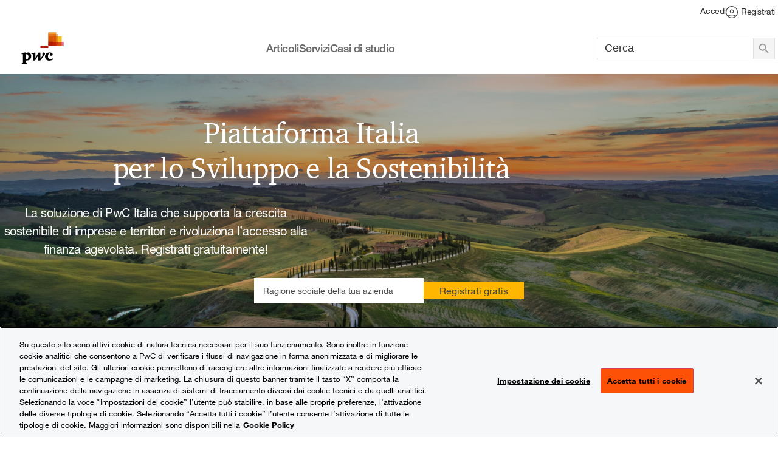

--- FILE ---
content_type: text/html; charset=UTF-8
request_url: https://piattaformaitalia.pwc.it/
body_size: 29216
content:
<!DOCTYPE html>
<html lang="it-IT">
<head>
	<meta charset="UTF-8">
	<link rel="profile" href="https://gmpg.org/xfn/11">
	<link rel="pingback" href="https://piattaformaitalia.pwc.it/xmlrpc.php">

	<meta name='robots' content='index, follow, max-image-preview:large, max-snippet:-1, max-video-preview:-1' />

	<!-- This site is optimized with the Yoast SEO plugin v26.0 - https://yoast.com/wordpress/plugins/seo/ -->
	<title>Piattaforma Italia per lo Sviluppo e la Sostenibilità</title>
	<meta name="description" content="La soluzione di PwC Italia che supporta la crescita sostenibile di imprese e territori e rivoluziona l&#039;accesso alla finanza agevolata." />
	<link rel="canonical" href="https://piattaformaitalia.pwc.it/" />
	<meta property="og:locale" content="it_IT" />
	<meta property="og:type" content="website" />
	<meta property="og:title" content="Piattaforma Italia per lo Sviluppo e la Sostenibilità" />
	<meta property="og:description" content="La soluzione di PwC Italia che supporta la crescita sostenibile di imprese e territori e rivoluziona l&#039;accesso alla finanza agevolata." />
	<meta property="og:url" content="https://piattaformaitalia.pwc.it/" />
	<meta property="og:site_name" content="Piattaforma Italia per lo Sviluppo" />
	<meta property="article:modified_time" content="2025-01-24T10:40:30+00:00" />
	<meta property="og:image" content="https://test-piattaformaitalia.pwc.it/wp-content/uploads/2024/09/download.gif" />
	<meta name="twitter:card" content="summary_large_image" />
	<script type="application/ld+json" class="yoast-schema-graph">{"@context":"https://schema.org","@graph":[{"@type":"WebPage","@id":"https://piattaformaitalia.pwc.it/","url":"https://piattaformaitalia.pwc.it/","name":"Piattaforma Italia per lo Sviluppo e la Sostenibilità","isPartOf":{"@id":"https://piattaformaitalia.pwc.it/#website"},"about":{"@id":"https://piattaformaitalia.pwc.it/#organization"},"primaryImageOfPage":{"@id":"https://piattaformaitalia.pwc.it/#primaryimage"},"image":{"@id":"https://piattaformaitalia.pwc.it/#primaryimage"},"thumbnailUrl":"https://test-piattaformaitalia.pwc.it/wp-content/uploads/2024/09/download.gif","datePublished":"2024-02-26T15:47:00+00:00","dateModified":"2025-01-24T10:40:30+00:00","description":"La soluzione di PwC Italia che supporta la crescita sostenibile di imprese e territori e rivoluziona l'accesso alla finanza agevolata.","breadcrumb":{"@id":"https://piattaformaitalia.pwc.it/#breadcrumb"},"inLanguage":"it-IT","potentialAction":[{"@type":"ReadAction","target":["https://piattaformaitalia.pwc.it/"]}]},{"@type":"ImageObject","inLanguage":"it-IT","@id":"https://piattaformaitalia.pwc.it/#primaryimage","url":"https://test-piattaformaitalia.pwc.it/wp-content/uploads/2024/09/download.gif","contentUrl":"https://test-piattaformaitalia.pwc.it/wp-content/uploads/2024/09/download.gif"},{"@type":"BreadcrumbList","@id":"https://piattaformaitalia.pwc.it/#breadcrumb","itemListElement":[{"@type":"ListItem","position":1,"name":"Home"}]},{"@type":"WebSite","@id":"https://piattaformaitalia.pwc.it/#website","url":"https://piattaformaitalia.pwc.it/","name":"Piattaforma Italia per lo Sviluppo e la Sostenibilità","description":"","publisher":{"@id":"https://piattaformaitalia.pwc.it/#organization"},"potentialAction":[{"@type":"SearchAction","target":{"@type":"EntryPoint","urlTemplate":"https://piattaformaitalia.pwc.it/?s={search_term_string}"},"query-input":{"@type":"PropertyValueSpecification","valueRequired":true,"valueName":"search_term_string"}}],"inLanguage":"it-IT"},{"@type":"Organization","@id":"https://piattaformaitalia.pwc.it/#organization","name":"Piattaforma Italia per lo Sviluppo e la Sostenibilità","url":"https://piattaformaitalia.pwc.it/","logo":{"@type":"ImageObject","inLanguage":"it-IT","@id":"https://piattaformaitalia.pwc.it/#/schema/logo/image/","url":"https://piattaformaitalia.pwc.it/wp-content/uploads/2024/02/GettyImages-1198660415-1-2-1024x531.png","contentUrl":"https://piattaformaitalia.pwc.it/wp-content/uploads/2024/02/GettyImages-1198660415-1-2-1024x531.png","width":1024,"height":531,"caption":"Piattaforma Italia per lo Sviluppo e la Sostenibilità"},"image":{"@id":"https://piattaformaitalia.pwc.it/#/schema/logo/image/"}}]}</script>
	<!-- / Yoast SEO plugin. -->


<link rel="alternate" type="application/rss+xml" title="Piattaforma Italia per lo Sviluppo &raquo; Feed" href="https://piattaformaitalia.pwc.it/feed/" />
<link rel="alternate" type="application/rss+xml" title="Piattaforma Italia per lo Sviluppo &raquo; Feed dei commenti" href="https://piattaformaitalia.pwc.it/comments/feed/" />
<link rel="alternate" title="oEmbed (JSON)" type="application/json+oembed" href="https://piattaformaitalia.pwc.it/wp-json/oembed/1.0/embed?url=https%3A%2F%2Fpiattaformaitalia.pwc.it%2F" />
<link rel="alternate" title="oEmbed (XML)" type="text/xml+oembed" href="https://piattaformaitalia.pwc.it/wp-json/oembed/1.0/embed?url=https%3A%2F%2Fpiattaformaitalia.pwc.it%2F&#038;format=xml" />
<style id='wp-img-auto-sizes-contain-inline-css' type='text/css'>
img:is([sizes=auto i],[sizes^="auto," i]){contain-intrinsic-size:3000px 1500px}
/*# sourceURL=wp-img-auto-sizes-contain-inline-css */
</style>
<style id='wp-block-library-inline-css' type='text/css'>
:root{--wp-block-synced-color:#7a00df;--wp-block-synced-color--rgb:122,0,223;--wp-bound-block-color:var(--wp-block-synced-color);--wp-editor-canvas-background:#ddd;--wp-admin-theme-color:#007cba;--wp-admin-theme-color--rgb:0,124,186;--wp-admin-theme-color-darker-10:#006ba1;--wp-admin-theme-color-darker-10--rgb:0,107,160.5;--wp-admin-theme-color-darker-20:#005a87;--wp-admin-theme-color-darker-20--rgb:0,90,135;--wp-admin-border-width-focus:2px}@media (min-resolution:192dpi){:root{--wp-admin-border-width-focus:1.5px}}.wp-element-button{cursor:pointer}:root .has-very-light-gray-background-color{background-color:#eee}:root .has-very-dark-gray-background-color{background-color:#313131}:root .has-very-light-gray-color{color:#eee}:root .has-very-dark-gray-color{color:#313131}:root .has-vivid-green-cyan-to-vivid-cyan-blue-gradient-background{background:linear-gradient(135deg,#00d084,#0693e3)}:root .has-purple-crush-gradient-background{background:linear-gradient(135deg,#34e2e4,#4721fb 50%,#ab1dfe)}:root .has-hazy-dawn-gradient-background{background:linear-gradient(135deg,#faaca8,#dad0ec)}:root .has-subdued-olive-gradient-background{background:linear-gradient(135deg,#fafae1,#67a671)}:root .has-atomic-cream-gradient-background{background:linear-gradient(135deg,#fdd79a,#004a59)}:root .has-nightshade-gradient-background{background:linear-gradient(135deg,#330968,#31cdcf)}:root .has-midnight-gradient-background{background:linear-gradient(135deg,#020381,#2874fc)}:root{--wp--preset--font-size--normal:16px;--wp--preset--font-size--huge:42px}.has-regular-font-size{font-size:1em}.has-larger-font-size{font-size:2.625em}.has-normal-font-size{font-size:var(--wp--preset--font-size--normal)}.has-huge-font-size{font-size:var(--wp--preset--font-size--huge)}.has-text-align-center{text-align:center}.has-text-align-left{text-align:left}.has-text-align-right{text-align:right}.has-fit-text{white-space:nowrap!important}#end-resizable-editor-section{display:none}.aligncenter{clear:both}.items-justified-left{justify-content:flex-start}.items-justified-center{justify-content:center}.items-justified-right{justify-content:flex-end}.items-justified-space-between{justify-content:space-between}.screen-reader-text{border:0;clip-path:inset(50%);height:1px;margin:-1px;overflow:hidden;padding:0;position:absolute;width:1px;word-wrap:normal!important}.screen-reader-text:focus{background-color:#ddd;clip-path:none;color:#444;display:block;font-size:1em;height:auto;left:5px;line-height:normal;padding:15px 23px 14px;text-decoration:none;top:5px;width:auto;z-index:100000}html :where(.has-border-color){border-style:solid}html :where([style*=border-top-color]){border-top-style:solid}html :where([style*=border-right-color]){border-right-style:solid}html :where([style*=border-bottom-color]){border-bottom-style:solid}html :where([style*=border-left-color]){border-left-style:solid}html :where([style*=border-width]){border-style:solid}html :where([style*=border-top-width]){border-top-style:solid}html :where([style*=border-right-width]){border-right-style:solid}html :where([style*=border-bottom-width]){border-bottom-style:solid}html :where([style*=border-left-width]){border-left-style:solid}html :where(img[class*=wp-image-]){height:auto;max-width:100%}:where(figure){margin:0 0 1em}html :where(.is-position-sticky){--wp-admin--admin-bar--position-offset:var(--wp-admin--admin-bar--height,0px)}@media screen and (max-width:600px){html :where(.is-position-sticky){--wp-admin--admin-bar--position-offset:0px}}

/*# sourceURL=wp-block-library-inline-css */
</style><link rel='stylesheet' id='wc-blocks-style-css' href='https://piattaformaitalia.pwc.it/wp-content/plugins/woocommerce/assets/client/blocks/wc-blocks.css?ver=wc-10.2.2' type='text/css' media='all' />
<style id='global-styles-inline-css' type='text/css'>
:root{--wp--preset--aspect-ratio--square: 1;--wp--preset--aspect-ratio--4-3: 4/3;--wp--preset--aspect-ratio--3-4: 3/4;--wp--preset--aspect-ratio--3-2: 3/2;--wp--preset--aspect-ratio--2-3: 2/3;--wp--preset--aspect-ratio--16-9: 16/9;--wp--preset--aspect-ratio--9-16: 9/16;--wp--preset--color--black: #000000;--wp--preset--color--cyan-bluish-gray: #abb8c3;--wp--preset--color--white: #ffffff;--wp--preset--color--pale-pink: #f78da7;--wp--preset--color--vivid-red: #cf2e2e;--wp--preset--color--luminous-vivid-orange: #ff6900;--wp--preset--color--luminous-vivid-amber: #fcb900;--wp--preset--color--light-green-cyan: #7bdcb5;--wp--preset--color--vivid-green-cyan: #00d084;--wp--preset--color--pale-cyan-blue: #8ed1fc;--wp--preset--color--vivid-cyan-blue: #0693e3;--wp--preset--color--vivid-purple: #9b51e0;--wp--preset--gradient--vivid-cyan-blue-to-vivid-purple: linear-gradient(135deg,rgb(6,147,227) 0%,rgb(155,81,224) 100%);--wp--preset--gradient--light-green-cyan-to-vivid-green-cyan: linear-gradient(135deg,rgb(122,220,180) 0%,rgb(0,208,130) 100%);--wp--preset--gradient--luminous-vivid-amber-to-luminous-vivid-orange: linear-gradient(135deg,rgb(252,185,0) 0%,rgb(255,105,0) 100%);--wp--preset--gradient--luminous-vivid-orange-to-vivid-red: linear-gradient(135deg,rgb(255,105,0) 0%,rgb(207,46,46) 100%);--wp--preset--gradient--very-light-gray-to-cyan-bluish-gray: linear-gradient(135deg,rgb(238,238,238) 0%,rgb(169,184,195) 100%);--wp--preset--gradient--cool-to-warm-spectrum: linear-gradient(135deg,rgb(74,234,220) 0%,rgb(151,120,209) 20%,rgb(207,42,186) 40%,rgb(238,44,130) 60%,rgb(251,105,98) 80%,rgb(254,248,76) 100%);--wp--preset--gradient--blush-light-purple: linear-gradient(135deg,rgb(255,206,236) 0%,rgb(152,150,240) 100%);--wp--preset--gradient--blush-bordeaux: linear-gradient(135deg,rgb(254,205,165) 0%,rgb(254,45,45) 50%,rgb(107,0,62) 100%);--wp--preset--gradient--luminous-dusk: linear-gradient(135deg,rgb(255,203,112) 0%,rgb(199,81,192) 50%,rgb(65,88,208) 100%);--wp--preset--gradient--pale-ocean: linear-gradient(135deg,rgb(255,245,203) 0%,rgb(182,227,212) 50%,rgb(51,167,181) 100%);--wp--preset--gradient--electric-grass: linear-gradient(135deg,rgb(202,248,128) 0%,rgb(113,206,126) 100%);--wp--preset--gradient--midnight: linear-gradient(135deg,rgb(2,3,129) 0%,rgb(40,116,252) 100%);--wp--preset--font-size--small: 13px;--wp--preset--font-size--medium: 20px;--wp--preset--font-size--large: 36px;--wp--preset--font-size--x-large: 42px;--wp--preset--spacing--20: 0.44rem;--wp--preset--spacing--30: 0.67rem;--wp--preset--spacing--40: 1rem;--wp--preset--spacing--50: 1.5rem;--wp--preset--spacing--60: 2.25rem;--wp--preset--spacing--70: 3.38rem;--wp--preset--spacing--80: 5.06rem;--wp--preset--shadow--natural: 6px 6px 9px rgba(0, 0, 0, 0.2);--wp--preset--shadow--deep: 12px 12px 50px rgba(0, 0, 0, 0.4);--wp--preset--shadow--sharp: 6px 6px 0px rgba(0, 0, 0, 0.2);--wp--preset--shadow--outlined: 6px 6px 0px -3px rgb(255, 255, 255), 6px 6px rgb(0, 0, 0);--wp--preset--shadow--crisp: 6px 6px 0px rgb(0, 0, 0);}:where(.is-layout-flex){gap: 0.5em;}:where(.is-layout-grid){gap: 0.5em;}body .is-layout-flex{display: flex;}.is-layout-flex{flex-wrap: wrap;align-items: center;}.is-layout-flex > :is(*, div){margin: 0;}body .is-layout-grid{display: grid;}.is-layout-grid > :is(*, div){margin: 0;}:where(.wp-block-columns.is-layout-flex){gap: 2em;}:where(.wp-block-columns.is-layout-grid){gap: 2em;}:where(.wp-block-post-template.is-layout-flex){gap: 1.25em;}:where(.wp-block-post-template.is-layout-grid){gap: 1.25em;}.has-black-color{color: var(--wp--preset--color--black) !important;}.has-cyan-bluish-gray-color{color: var(--wp--preset--color--cyan-bluish-gray) !important;}.has-white-color{color: var(--wp--preset--color--white) !important;}.has-pale-pink-color{color: var(--wp--preset--color--pale-pink) !important;}.has-vivid-red-color{color: var(--wp--preset--color--vivid-red) !important;}.has-luminous-vivid-orange-color{color: var(--wp--preset--color--luminous-vivid-orange) !important;}.has-luminous-vivid-amber-color{color: var(--wp--preset--color--luminous-vivid-amber) !important;}.has-light-green-cyan-color{color: var(--wp--preset--color--light-green-cyan) !important;}.has-vivid-green-cyan-color{color: var(--wp--preset--color--vivid-green-cyan) !important;}.has-pale-cyan-blue-color{color: var(--wp--preset--color--pale-cyan-blue) !important;}.has-vivid-cyan-blue-color{color: var(--wp--preset--color--vivid-cyan-blue) !important;}.has-vivid-purple-color{color: var(--wp--preset--color--vivid-purple) !important;}.has-black-background-color{background-color: var(--wp--preset--color--black) !important;}.has-cyan-bluish-gray-background-color{background-color: var(--wp--preset--color--cyan-bluish-gray) !important;}.has-white-background-color{background-color: var(--wp--preset--color--white) !important;}.has-pale-pink-background-color{background-color: var(--wp--preset--color--pale-pink) !important;}.has-vivid-red-background-color{background-color: var(--wp--preset--color--vivid-red) !important;}.has-luminous-vivid-orange-background-color{background-color: var(--wp--preset--color--luminous-vivid-orange) !important;}.has-luminous-vivid-amber-background-color{background-color: var(--wp--preset--color--luminous-vivid-amber) !important;}.has-light-green-cyan-background-color{background-color: var(--wp--preset--color--light-green-cyan) !important;}.has-vivid-green-cyan-background-color{background-color: var(--wp--preset--color--vivid-green-cyan) !important;}.has-pale-cyan-blue-background-color{background-color: var(--wp--preset--color--pale-cyan-blue) !important;}.has-vivid-cyan-blue-background-color{background-color: var(--wp--preset--color--vivid-cyan-blue) !important;}.has-vivid-purple-background-color{background-color: var(--wp--preset--color--vivid-purple) !important;}.has-black-border-color{border-color: var(--wp--preset--color--black) !important;}.has-cyan-bluish-gray-border-color{border-color: var(--wp--preset--color--cyan-bluish-gray) !important;}.has-white-border-color{border-color: var(--wp--preset--color--white) !important;}.has-pale-pink-border-color{border-color: var(--wp--preset--color--pale-pink) !important;}.has-vivid-red-border-color{border-color: var(--wp--preset--color--vivid-red) !important;}.has-luminous-vivid-orange-border-color{border-color: var(--wp--preset--color--luminous-vivid-orange) !important;}.has-luminous-vivid-amber-border-color{border-color: var(--wp--preset--color--luminous-vivid-amber) !important;}.has-light-green-cyan-border-color{border-color: var(--wp--preset--color--light-green-cyan) !important;}.has-vivid-green-cyan-border-color{border-color: var(--wp--preset--color--vivid-green-cyan) !important;}.has-pale-cyan-blue-border-color{border-color: var(--wp--preset--color--pale-cyan-blue) !important;}.has-vivid-cyan-blue-border-color{border-color: var(--wp--preset--color--vivid-cyan-blue) !important;}.has-vivid-purple-border-color{border-color: var(--wp--preset--color--vivid-purple) !important;}.has-vivid-cyan-blue-to-vivid-purple-gradient-background{background: var(--wp--preset--gradient--vivid-cyan-blue-to-vivid-purple) !important;}.has-light-green-cyan-to-vivid-green-cyan-gradient-background{background: var(--wp--preset--gradient--light-green-cyan-to-vivid-green-cyan) !important;}.has-luminous-vivid-amber-to-luminous-vivid-orange-gradient-background{background: var(--wp--preset--gradient--luminous-vivid-amber-to-luminous-vivid-orange) !important;}.has-luminous-vivid-orange-to-vivid-red-gradient-background{background: var(--wp--preset--gradient--luminous-vivid-orange-to-vivid-red) !important;}.has-very-light-gray-to-cyan-bluish-gray-gradient-background{background: var(--wp--preset--gradient--very-light-gray-to-cyan-bluish-gray) !important;}.has-cool-to-warm-spectrum-gradient-background{background: var(--wp--preset--gradient--cool-to-warm-spectrum) !important;}.has-blush-light-purple-gradient-background{background: var(--wp--preset--gradient--blush-light-purple) !important;}.has-blush-bordeaux-gradient-background{background: var(--wp--preset--gradient--blush-bordeaux) !important;}.has-luminous-dusk-gradient-background{background: var(--wp--preset--gradient--luminous-dusk) !important;}.has-pale-ocean-gradient-background{background: var(--wp--preset--gradient--pale-ocean) !important;}.has-electric-grass-gradient-background{background: var(--wp--preset--gradient--electric-grass) !important;}.has-midnight-gradient-background{background: var(--wp--preset--gradient--midnight) !important;}.has-small-font-size{font-size: var(--wp--preset--font-size--small) !important;}.has-medium-font-size{font-size: var(--wp--preset--font-size--medium) !important;}.has-large-font-size{font-size: var(--wp--preset--font-size--large) !important;}.has-x-large-font-size{font-size: var(--wp--preset--font-size--x-large) !important;}
/*# sourceURL=global-styles-inline-css */
</style>

<style id='classic-theme-styles-inline-css' type='text/css'>
/*! This file is auto-generated */
.wp-block-button__link{color:#fff;background-color:#32373c;border-radius:9999px;box-shadow:none;text-decoration:none;padding:calc(.667em + 2px) calc(1.333em + 2px);font-size:1.125em}.wp-block-file__button{background:#32373c;color:#fff;text-decoration:none}
/*# sourceURL=/wp-includes/css/classic-themes.min.css */
</style>
<style id='woocommerce-inline-inline-css' type='text/css'>
.woocommerce form .form-row .required { visibility: visible; }
/*# sourceURL=woocommerce-inline-inline-css */
</style>
<link rel='stylesheet' id='ivory-search-styles-css' href='https://piattaformaitalia.pwc.it/wp-content/plugins/add-search-to-menu/public/css/ivory-search.min.css?ver=5.5.11' type='text/css' media='all' />
<link rel='stylesheet' id='brands-styles-css' href='https://piattaformaitalia.pwc.it/wp-content/plugins/woocommerce/assets/css/brands.css?ver=10.2.2' type='text/css' media='all' />
<link rel='stylesheet' id='js_composer_front-css' href='https://piattaformaitalia.pwc.it/wp-content/plugins/js_composer/assets/css/js_composer.min.css?ver=8.7.1' type='text/css' media='all' />
<link rel='stylesheet' id='bootstrap-css' href='https://piattaformaitalia.pwc.it/wp-content/themes/woodmart/css/bootstrap-light.min.css?ver=7.4.3' type='text/css' media='all' />
<link rel='stylesheet' id='woodmart-style-css' href='https://piattaformaitalia.pwc.it/wp-content/themes/woodmart/css/parts/base.min.css?ver=7.4.3' type='text/css' media='all' />
<link rel='stylesheet' id='wd-widget-product-cat-css' href='https://piattaformaitalia.pwc.it/wp-content/themes/woodmart/css/parts/woo-widget-product-cat.min.css?ver=7.4.3' type='text/css' media='all' />
<link rel='stylesheet' id='wd-wp-gutenberg-css' href='https://piattaformaitalia.pwc.it/wp-content/themes/woodmart/css/parts/wp-gutenberg.min.css?ver=7.4.3' type='text/css' media='all' />
<link rel='stylesheet' id='wd-wpbakery-base-css' href='https://piattaformaitalia.pwc.it/wp-content/themes/woodmart/css/parts/int-wpb-base.min.css?ver=7.4.3' type='text/css' media='all' />
<link rel='stylesheet' id='wd-wpbakery-base-deprecated-css' href='https://piattaformaitalia.pwc.it/wp-content/themes/woodmart/css/parts/int-wpb-base-deprecated.min.css?ver=7.4.3' type='text/css' media='all' />
<link rel='stylesheet' id='wd-woocommerce-base-css' href='https://piattaformaitalia.pwc.it/wp-content/themes/woodmart/css/parts/woocommerce-base.min.css?ver=7.4.3' type='text/css' media='all' />
<link rel='stylesheet' id='wd-mod-star-rating-css' href='https://piattaformaitalia.pwc.it/wp-content/themes/woodmart/css/parts/mod-star-rating.min.css?ver=7.4.3' type='text/css' media='all' />
<link rel='stylesheet' id='wd-woo-el-track-order-css' href='https://piattaformaitalia.pwc.it/wp-content/themes/woodmart/css/parts/woo-el-track-order.min.css?ver=7.4.3' type='text/css' media='all' />
<link rel='stylesheet' id='wd-woocommerce-block-notices-css' href='https://piattaformaitalia.pwc.it/wp-content/themes/woodmart/css/parts/woo-mod-block-notices.min.css?ver=7.4.3' type='text/css' media='all' />
<link rel='stylesheet' id='wd-woo-gutenberg-css' href='https://piattaformaitalia.pwc.it/wp-content/themes/woodmart/css/parts/woo-gutenberg.min.css?ver=7.4.3' type='text/css' media='all' />
<link rel='stylesheet' id='child-style-css' href='https://piattaformaitalia.pwc.it/wp-content/themes/woodmart-child/style.css?ver=7.4.3' type='text/css' media='all' />
<link rel='stylesheet' id='wd-header-base-css' href='https://piattaformaitalia.pwc.it/wp-content/themes/woodmart/css/parts/header-base.min.css?ver=7.4.3' type='text/css' media='all' />
<link rel='stylesheet' id='wd-mod-tools-css' href='https://piattaformaitalia.pwc.it/wp-content/themes/woodmart/css/parts/mod-tools.min.css?ver=7.4.3' type='text/css' media='all' />
<link rel='stylesheet' id='wd-header-elements-base-css' href='https://piattaformaitalia.pwc.it/wp-content/themes/woodmart/css/parts/header-el-base.min.css?ver=7.4.3' type='text/css' media='all' />
<link rel='stylesheet' id='wd-header-mobile-nav-dropdown-css' href='https://piattaformaitalia.pwc.it/wp-content/themes/woodmart/css/parts/header-el-mobile-nav-dropdown.min.css?ver=7.4.3' type='text/css' media='all' />
<link rel='stylesheet' id='wd-text-block-css' href='https://piattaformaitalia.pwc.it/wp-content/themes/woodmart/css/parts/el-text-block.min.css?ver=7.4.3' type='text/css' media='all' />
<link rel='stylesheet' id='wd-blog-base-css' href='https://piattaformaitalia.pwc.it/wp-content/themes/woodmart/css/parts/blog-base.min.css?ver=7.4.3' type='text/css' media='all' />
<link rel='stylesheet' id='wd-blog-loop-base-css' href='https://piattaformaitalia.pwc.it/wp-content/themes/woodmart/css/parts/blog-loop-base.min.css?ver=7.4.3' type='text/css' media='all' />
<link rel='stylesheet' id='wd-blog-loop-design-meta-image-css' href='https://piattaformaitalia.pwc.it/wp-content/themes/woodmart/css/parts/blog-loop-design-meta-image.min.css?ver=7.4.3' type='text/css' media='all' />
<link rel='stylesheet' id='wd-social-icons-css' href='https://piattaformaitalia.pwc.it/wp-content/themes/woodmart/css/parts/el-social-icons.min.css?ver=7.4.3' type='text/css' media='all' />
<link rel='stylesheet' id='wd-blog-loop-base-old-css' href='https://piattaformaitalia.pwc.it/wp-content/themes/woodmart/css/parts/blog-loop-base-old.min.css?ver=7.4.3' type='text/css' media='all' />
<link rel='stylesheet' id='wd-blog-loop-design-masonry-css' href='https://piattaformaitalia.pwc.it/wp-content/themes/woodmart/css/parts/blog-loop-design-masonry.min.css?ver=7.4.3' type='text/css' media='all' />
<link rel='stylesheet' id='wd-swiper-css' href='https://piattaformaitalia.pwc.it/wp-content/themes/woodmart/css/parts/lib-swiper.min.css?ver=7.4.3' type='text/css' media='all' />
<link rel='stylesheet' id='wd-swiper-arrows-css' href='https://piattaformaitalia.pwc.it/wp-content/themes/woodmart/css/parts/lib-swiper-arrows.min.css?ver=7.4.3' type='text/css' media='all' />
<link rel='stylesheet' id='wd-swiper-pagin-css' href='https://piattaformaitalia.pwc.it/wp-content/themes/woodmart/css/parts/lib-swiper-pagin.min.css?ver=7.4.3' type='text/css' media='all' />
<link rel='stylesheet' id='wd-animations-css' href='https://piattaformaitalia.pwc.it/wp-content/themes/woodmart/css/parts/mod-animations-transform.min.css?ver=7.4.3' type='text/css' media='all' />
<link rel='stylesheet' id='wd-info-box-css' href='https://piattaformaitalia.pwc.it/wp-content/themes/woodmart/css/parts/el-info-box.min.css?ver=7.4.3' type='text/css' media='all' />
<link rel='stylesheet' id='wd-widget-collapse-css' href='https://piattaformaitalia.pwc.it/wp-content/themes/woodmart/css/parts/opt-widget-collapse.min.css?ver=7.4.3' type='text/css' media='all' />
<link rel='stylesheet' id='wd-footer-base-css' href='https://piattaformaitalia.pwc.it/wp-content/themes/woodmart/css/parts/footer-base.min.css?ver=7.4.3' type='text/css' media='all' />
<link rel='stylesheet' id='wd-scroll-top-css' href='https://piattaformaitalia.pwc.it/wp-content/themes/woodmart/css/parts/opt-scrolltotop.min.css?ver=7.4.3' type='text/css' media='all' />
<link rel='stylesheet' id='xts-style-default_header-css' href='https://piattaformaitalia.pwc.it/wp-content/uploads/2024/09/xts-default_header-1726756462.css?ver=7.4.3' type='text/css' media='all' />
<link rel='stylesheet' id='xts-style-theme_settings_default-css' href='https://piattaformaitalia.pwc.it/wp-content/uploads/2025/02/xts-theme_settings_default-1738860611.css?ver=7.4.3' type='text/css' media='all' />
<script type="text/javascript" src="https://piattaformaitalia.pwc.it/wp-includes/js/jquery/jquery.min.js?ver=3.7.1" id="jquery-core-js"></script>
<script type="text/javascript" src="https://piattaformaitalia.pwc.it/wp-includes/js/jquery/jquery-migrate.min.js?ver=3.4.1" id="jquery-migrate-js"></script>
<script type="text/javascript" src="https://piattaformaitalia.pwc.it/wp-content/plugins/woocommerce/assets/js/jquery-blockui/jquery.blockUI.min.js?ver=2.7.0-wc.10.2.2" id="jquery-blockui-js" data-wp-strategy="defer"></script>
<script type="text/javascript" id="wc-add-to-cart-js-extra">
/* <![CDATA[ */
var wc_add_to_cart_params = {"ajax_url":"/wp-admin/admin-ajax.php","wc_ajax_url":"/?wc-ajax=%%endpoint%%","i18n_view_cart":"Visualizza carrello","cart_url":"https://piattaformaitalia.pwc.it","is_cart":"","cart_redirect_after_add":"no"};
//# sourceURL=wc-add-to-cart-js-extra
/* ]]> */
</script>
<script type="text/javascript" src="https://piattaformaitalia.pwc.it/wp-content/plugins/woocommerce/assets/js/frontend/add-to-cart.min.js?ver=10.2.2" id="wc-add-to-cart-js" data-wp-strategy="defer"></script>
<script type="text/javascript" src="https://piattaformaitalia.pwc.it/wp-content/plugins/woocommerce/assets/js/js-cookie/js.cookie.min.js?ver=2.1.4-wc.10.2.2" id="js-cookie-js" defer="defer" data-wp-strategy="defer"></script>
<script type="text/javascript" id="woocommerce-js-extra">
/* <![CDATA[ */
var woocommerce_params = {"ajax_url":"/wp-admin/admin-ajax.php","wc_ajax_url":"/?wc-ajax=%%endpoint%%","i18n_password_show":"Mostra password","i18n_password_hide":"Nascondi password"};
//# sourceURL=woocommerce-js-extra
/* ]]> */
</script>
<script type="text/javascript" src="https://piattaformaitalia.pwc.it/wp-content/plugins/woocommerce/assets/js/frontend/woocommerce.min.js?ver=10.2.2" id="woocommerce-js" defer="defer" data-wp-strategy="defer"></script>
<script type="text/javascript" src="https://piattaformaitalia.pwc.it/wp-content/plugins/js_composer/assets/js/vendors/woocommerce-add-to-cart.js?ver=8.7.1" id="vc_woocommerce-add-to-cart-js-js"></script>
<script type="text/javascript" src="https://piattaformaitalia.pwc.it/wp-content/themes/woodmart/js/libs/device.min.js?ver=7.4.3" id="wd-device-library-js"></script>
<script type="text/javascript" src="https://piattaformaitalia.pwc.it/wp-content/themes/woodmart/js/scripts/global/scrollBar.min.js?ver=7.4.3" id="wd-scrollbar-js"></script>
<script></script><link rel="https://api.w.org/" href="https://piattaformaitalia.pwc.it/wp-json/" /><link rel="alternate" title="JSON" type="application/json" href="https://piattaformaitalia.pwc.it/wp-json/wp/v2/pages/2" /><link rel="EditURI" type="application/rsd+xml" title="RSD" href="https://piattaformaitalia.pwc.it/xmlrpc.php?rsd" />
<meta name="generator" content="WordPress 6.9" />
<meta name="generator" content="WooCommerce 10.2.2" />
<link rel='shortlink' href='https://piattaformaitalia.pwc.it/' />
<meta name="cdp-version" content="1.5.0" /><script type="text/javascript">
(function(window, document, dataLayerName, id) {
window[dataLayerName]=window[dataLayerName]||[],window[dataLayerName].push({start:(new Date).getTime(),event:"stg.start"});var scripts=document.getElementsByTagName('script')[0],tags=document.createElement('script');
function stgCreateCookie(a,b,c){var d="";if(c){var e=new Date;e.setTime(e.getTime()+24*c*60*60*1e3),d="; expires="+e.toUTCString();f="; SameSite=Strict"}document.cookie=a+"="+b+d+f+"; path=/"}
var isStgDebug=(window.location.href.match("stg_debug")||document.cookie.match("stg_debug"))&&!window.location.href.match("stg_disable_debug");stgCreateCookie("stg_debug",isStgDebug?1:"",isStgDebug?14:-1);
var qP=[];dataLayerName!=="dataLayer"&&qP.push("data_layer_name="+dataLayerName),isStgDebug&&qP.push("stg_debug");var qPString=qP.length>0?("?"+qP.join("&")):"";
tags.async=!0,tags.src="https://pwcit.containers.piwik.pro/"+id+".js"+qPString,scripts.parentNode.insertBefore(tags,scripts);
!function(a,n,i){a[n]=a[n]||{};for(var c=0;c<i.length;c++)!function(i){a[n][i]=a[n][i]||{},a[n][i].api=a[n][i].api||function(){var a=[].slice.call(arguments,0);"string"==typeof a[0]&&window[dataLayerName].push({event:n+"."+i+":"+a[0],parameters:[].slice.call(arguments,1)})}}(i[c])}(window,"ppms",["tm","cm"]);
})(window, document, 'dataLayer', '259c4e1e-4233-4030-bf4b-dd39820c4aa6');
</script>

<!-- OneTrust Cookies Consent Notice start for piattaformaitalia.pwc.it -->

<script src="https://cdn.cookielaw.org/scripttemplates/otSDKStub.js"  type="text/javascript" charset="UTF-8" data-domain-script="01907cf3-f92d-7ab9-9801-950f0a5adcdb" ></script>
<script type="text/javascript">
function OptanonWrapper() { }
</script>
<!-- OneTrust Cookies Consent Notice end for piattaformaitalia.pwc.it -->

<meta name="google-site-verification" content="xLjXJZmu8BZz8afd1KyB5NpFlrKafSHt_2zEUtL27oo" />
					<meta name="viewport" content="width=device-width, initial-scale=1.0, maximum-scale=1.0, user-scalable=no">
										<noscript><style>.woocommerce-product-gallery{ opacity: 1 !important; }</style></noscript>
	<meta name="generator" content="Powered by WPBakery Page Builder - drag and drop page builder for WordPress."/>
<style data-type="vc_custom-css">div.wpforms-container-full .wpforms-field-label, .wp-core-ui div.wpforms-container-full .wpforms-field-label {
    margin: 0 0 var(--wpforms-field-size-input-spacing) 0;
    padding: 0;
    font-size: var(--wpforms-label-size-font-size);
    line-height: var(--wpforms-label-size-line-height);
    color: rgb(255 255 255 / 85%)!important;
}

div.wpforms-container-full .wpforms-field-label-inline, .wp-core-ui div.wpforms-container-full .wpforms-field-label-inline {
    color: white!important;
}

.wpforms-container .wpforms-form * {
    word-break: break-word;
    box-sizing: border-box;
    color: #d04a01!important;
}

div.wpforms-container-full button[type=submit]:not(:hover):not(:active){
    color: white !important;
}

.vc_tta-color-grey.vc_tta-style-outline .vc_tta-tab.vc_active>a {
    border-color: #656565!important;
    background-color: white!important;
    color: #656565!important;
}
.vc_tta-color-grey.vc_tta-style-outline .vc_tta-tab>a {
    border-color: #656565!important;
    background-color: transparent;
    color: #656565!important;
}

.vc_tta.vc_general .vc_tta-tab>a {
    font-size: 16px;
}

/* FORM  */

div#msgEndReg {
    background: #464646!important;
}
.section-light-no-padding {
    padding: 0px 0px 0px 0px;
    background: #464646!important;
    display: block;
    width: 100%;
}
.form-container-white {
    background: #464646!important;
    color: #2d2d2d;
    padding: 40px 10px 20px 10px;
    margin-bottom: 0px;
}

#wd-66fcf63bc7289 a {
    background-color: #f4b940;
    border-color: #f4b940 !important;
    text-transform: math-auto!important;
}

.vc_column_container>.vc_column-inner {
    box-sizing: border-box;
    padding-left: 0px;
    padding-right: 0px;
    width: 100%;
}</style><meta name="description" content="La nuova Piattaforma Italia per lo Sviluppo e la Sostenibilità è arrivata! Continua la missione di PwC verso le piccole e medie imprese italiane."><meta property="og:locale" content="it_IT"><meta property="og:type" content="article"><meta property="og:url" content="https://piattaformaitalia.pwc.it/"><meta property="og:site_name" content="Piattaforma Italia per lo Sviluppo"><meta property="og:title" content="Piattaforma Italia per lo Sviluppo e la Sostenibilità"><meta property="og:description" content="La nuova Piattaforma Italia per lo Sviluppo e la Sostenibilità è arrivata! Continua la missione di PwC verso le piccole e medie imprese italiane."><meta property="og:image" content="https://piattaformaitalia.pwc.it/wp-content/uploads/2024/03/iStock-1396648260-scaled.jpg"><meta property="og:image:width" content="2560"><meta property="og:image:height" content="1706"><meta property="og:image:type" content="image/jpeg"><meta property="twitter:card" content="summary_large_image"><meta property="twitter:title" content="Piattaforma Italia per lo Sviluppo e la Sostenibilità"><meta property="twitter:description" content="La nuova Piattaforma Italia per lo Sviluppo e la Sostenibilità è arrivata! Continua la missione di PwC verso le piccole e medie imprese italiane."><link rel="icon" href="https://piattaformaitalia.pwc.it/wp-content/uploads/2024/03/cropped-logored-32x32.jpg" sizes="32x32" />
<link rel="icon" href="https://piattaformaitalia.pwc.it/wp-content/uploads/2024/03/cropped-logored-192x192.jpg" sizes="192x192" />
<link rel="apple-touch-icon" href="https://piattaformaitalia.pwc.it/wp-content/uploads/2024/03/cropped-logored-180x180.jpg" />
<meta name="msapplication-TileImage" content="https://piattaformaitalia.pwc.it/wp-content/uploads/2024/03/cropped-logored-270x270.jpg" />
<style>
		
		</style><style data-type="woodmart_shortcodes-custom-css">.wd-rs-6707fb3f5f042.wd-info-box{background-color: #dddddd;}.wd-rs-6707cc008877a.wd-info-box{background-color: #dddddd;}#wd-6707c32df2e13.wd-text-block{line-height:58px;font-size:48px;color:#ffffff;}#wd-66def9b78eee1.wd-text-block{line-height:30px;font-size:20px;color:#ffffff;}#wd-670924c241641.wd-text-block{line-height:30px;font-size:20px;color:#ffffff;}#wd-66fe9b279504d.wd-text-block{color:#252525;}#wd-66ed3614ded95.wd-text-block{color:#252525;}#wd-66f42667d7fba.wd-text-block{color:#252525;}#wd-6707fb3f5f042 .info-box-title{color:#474747;}#wd-6707fb3f5f042 .info-box-inner{line-height:26px;font-size:16px;}#wd-6707cc008877a .info-box-inner{line-height:26px;font-size:16px;}#wd-66f171ab77854.wd-text-block{color:#ffffff;}@media (max-width: 767px) {html .wd-rs-670801028f860{margin-right:2px !important;margin-left:2px !important;}html .wd-rs-66ec31d848d8d{margin-bottom:1vh !important;}#wd-6707c32df2e13.wd-text-block{line-height:36px;font-size:26px;}#wd-670924c241641.wd-text-block{line-height:26px;font-size:16px;}html .wd-rs-670924c241641{margin-bottom:3vh !important;}html .wd-rs-6639e3b86b5e0 > .vc_column-inner{margin-bottom:15px !important;}html .wd-rs-6639e3ce275e2 > .vc_column-inner{margin-bottom:15px !important;}html .wd-rs-6639e3f1844da > .vc_column-inner{margin-bottom:15px !important;}html .wd-rs-6707cce1979e9{margin-right:0px !important;margin-left:0px !important;}}</style><style type="text/css" data-type="vc_shortcodes-custom-css">.vc_custom_1728577804548{margin-top: -39px !important;padding-top: 10vh !important;padding-bottom: 10vh !important;background-image: url(https://test-piattaformaitalia.pwc.it/wp-content/uploads/2024/09/Rectangle-1809.png?id=3097) !important;background-position: center !important;background-repeat: no-repeat !important;background-size: cover !important;}.vc_custom_1726755184220{padding-top: 3vh !important;padding-bottom: 3vh !important;background-position: center !important;background-repeat: no-repeat !important;background-size: cover !important;}.vc_custom_1726755293683{margin-bottom: 5vh !important;padding-top: 3vh !important;padding-bottom: 3vh !important;background-color: #ffffff !important;background-position: center !important;background-repeat: no-repeat !important;background-size: cover !important;}.vc_custom_1726755284909{margin-bottom: 5vh !important;padding-top: 2vh !important;background-color: #f2f2f2 !important;}.vc_custom_1725823071637{margin-bottom: 5vh !important;}.vc_custom_1725820410336{background-color: #f3f3f3 !important;}.vc_custom_1725810595655{margin-bottom: -5vh !important;padding-top: 3vh !important;padding-bottom: 5vh !important;background-color: #464646 !important;}.vc_custom_1725888972147{margin-bottom: 3vh !important;background-position: center !important;background-repeat: no-repeat !important;background-size: contain !important;}.vc_custom_1728652504601{margin-bottom: 3vh !important;background-position: center !important;background-repeat: no-repeat !important;background-size: contain !important;}.vc_custom_1726755209176{padding-top: 50px !important;padding-bottom: 50px !important;}.vc_custom_1725833073800{margin-right: 10% !important;margin-left: 10% !important;}.vc_custom_1725956397806{padding-top: 100px !important;padding-bottom: 100px !important;}.vc_custom_1728564457248{margin-right: 10% !important;margin-left: 10% !important;}.vc_custom_1728576325490{margin-bottom: 30px !important;padding-top: 30px !important;padding-right: 60px !important;padding-bottom: 30px !important;padding-left: 60px !important;background-color: #e8e8e8 !important;background-position: 0 0 !important;background-repeat: no-repeat !important;border-radius: 10px !important;}.vc_custom_1728564240850{margin-bottom: 30px !important;padding-top: 30px !important;padding-right: 60px !important;padding-bottom: 30px !important;padding-left: 60px !important;background-color: #e8e8e8 !important;background-position: 0 0 !important;background-repeat: no-repeat !important;border-radius: 10px !important;}.vc_custom_1726144595658{margin-top: -29px !important;}.vc_custom_1726132335829{margin-right: 18% !important;margin-left: 18% !important;}.vc_custom_1725821513131{margin-top: 5vh !important;}.vc_custom_1725810479625{background-color: #464646 !important;}.vc_custom_1727855388282{margin-bottom: -39px !important;}.vc_custom_1725818426743{margin-top: 5vh !important;}</style><noscript><style> .wpb_animate_when_almost_visible { opacity: 1; }</style></noscript>			<style type="text/css">
					.is-form-style-1.is-form-id-2979 .is-search-input:focus,
			.is-form-style-1.is-form-id-2979 .is-search-input:hover,
			.is-form-style-1.is-form-id-2979 .is-search-input,
			.is-form-style-2.is-form-id-2979 .is-search-input:focus,
			.is-form-style-2.is-form-id-2979 .is-search-input:hover,
			.is-form-style-2.is-form-id-2979 .is-search-input,
			.is-form-style-3.is-form-id-2979 .is-search-input:focus,
			.is-form-style-3.is-form-id-2979 .is-search-input:hover,
			.is-form-style-3.is-form-id-2979 .is-search-input,
			.is-form-id-2979 .is-search-input:focus,
			.is-form-id-2979 .is-search-input:hover,
			.is-form-id-2979 .is-search-input {
                                                                border-color: #dddddd !important;                                			}
                        			</style>
		<link rel='stylesheet' id='vc_tta_style-css' href='https://piattaformaitalia.pwc.it/wp-content/plugins/js_composer/assets/css/js_composer_tta.min.css?ver=8.7.1' type='text/css' media='all' />
<style id='woodmart-inline-css-inline-css' type='text/css'>
#wd-6930e7ad8302a a {background-color:rgba(208, 74, 2,1);}#wd-6930e7ad8302a a:hover {background-color:rgba(214, 96, 32,1);}
#wd-6930e7ad830c1 a {background-color:rgba(232, 232, 232,1);}#wd-6930e7ad830c1 a:hover {background-color:rgba(207, 207, 207,1);}
/*# sourceURL=woodmart-inline-css-inline-css */
</style>
</head>

<body class="home wp-singular page-template-default page page-id-2 wp-theme-woodmart wp-child-theme-woodmart-child theme-woodmart woocommerce-no-js woodmart wrapper-custom  catalog-mode-on categories-accordion-on woodmart-ajax-shop-on offcanvas-sidebar-mobile offcanvas-sidebar-tablet wpb-js-composer js-comp-ver-8.7.1 vc_responsive">
			<script type="text/javascript" id="wd-flicker-fix">// Flicker fix.</script>	
	
	<div class="website-wrapper">
									<header class="whb-header whb-default_header whb-full-width whb-sticky-shadow whb-scroll-stick whb-sticky-real">
					<div class="whb-main-header">
	
<div class="whb-row whb-top-bar whb-not-sticky-row whb-with-bg whb-without-border whb-color-dark whb-flex-flex-middle">
	<div class="container">
		<div class="whb-flex-row whb-top-bar-inner">
			<div class="whb-column whb-col-left whb-visible-lg whb-empty-column">
	</div>
<div class="whb-column whb-col-center whb-visible-lg whb-empty-column">
	</div>
<div class="whb-column whb-col-right whb-visible-lg">
	<div id="wd-6930e7ad810df" class="  whb-tjzhohucnetoc3sr5d0d wd-button-wrapper text-center"><a href="https://digitalsuite.piattaformaitalia.pwc.it/login?returnUrl=https%3A%2F%2Fdigitalsuite.piattaformaitalia.pwc.it%2Fhome" title="" class="btn btn-color-default btn-style-link btn-style-rectangle btn-size-small no-capitalize btn-icon-pos-left">Accedi<span class="wd-btn-icon"><img src="https://piattaformaitalia.pwc.it/wp-content/uploads/2024/03/avatar.svg" class="attachment- size-" alt="" decoding="async" /></span></a></div><div id="wd-6930e7ad81abe" class="  whb-frka7ktrz35xj05ajdkb wd-button-wrapper text-center"><a href="https://piattaformaitalia.pwc.it/#registrati" title="" class="btn btn-color-default btn-style-link btn-style-rectangle btn-size-small no-capitalize">Registrati</a></div></div>
<div class="whb-column whb-col-mobile whb-hidden-lg">
	
<div class="wd-header-text set-cont-mb-s reset-last-child "><div id="wd-669d0b231be24" class=" whb-tjzhohucnetoc3sr5d0d wd-button-wrapper text-center" style="text-align: right;"><a class="btn btn-color-default btn-style-link btn-style-rectangle btn-size-small no-capitalize btn-icon-pos-left" title="" href="https://digitalsuite.piattaformaitalia.pwc.it/login?returnUrl=https%3A%2F%2Fdigitalsuite.piattaformaitalia.pwc.it%2Fhome">Accedi<span class="wd-btn-icon"><img class="attachment- size-" src="https://piattaformaitalia.pwc.it/wp-content/uploads/2024/03/avatar.svg" alt="" /> </span></a>          <a class="btn btn-color-default btn-style-link btn-style-rectangle btn-size-small no-capitalize" title="" href="https://piattaformaitalia.pwc.it/#registrati">Registrati</a></div></div>
</div>
		</div>
	</div>
</div>

<div class="whb-row whb-general-header whb-not-sticky-row whb-without-bg whb-without-border whb-color-dark whb-flex-equal-sides">
	<div class="container">
		<div class="whb-flex-row whb-general-header-inner">
			<div class="whb-column whb-col-left whb-visible-lg">
	<div class="whb-space-element " style="width:30px;"></div><div class="site-logo">
	<a href="https://piattaformaitalia.pwc.it/" class="wd-logo wd-main-logo" rel="home">
		<img src="https://piattaformaitalia.pwc.it/wp-content/uploads/2024/05/PwC-logo.svg" alt="Piattaforma Italia per lo Sviluppo" style="max-width: 350px;" />	</a>
	</div>
</div>
<div class="whb-column whb-col-center whb-visible-lg">
	<div class="wd-header-nav wd-header-main-nav text-center wd-design-1" role="navigation" aria-label="Main navigation">
	<ul id="menu-menu-piattaforma-italia" class="menu wd-nav wd-nav-main wd-style-underline wd-gap-m"><li id="menu-item-35" class="menu-item menu-item-type-custom menu-item-object-custom current-menu-item current_page_item menu-item-home menu-item-35 item-level-0 menu-simple-dropdown wd-event-hover" ><a href="https://piattaformaitalia.pwc.it/#articoli" class="woodmart-nav-link"><span class="nav-link-text">Articoli</span></a></li>
<li id="menu-item-36" class="menu-item menu-item-type-custom menu-item-object-custom current-menu-item current_page_item menu-item-home menu-item-36 item-level-0 menu-simple-dropdown wd-event-hover" ><a href="https://piattaformaitalia.pwc.it/#servizi" class="woodmart-nav-link"><span class="nav-link-text">Servizi</span></a></li>
<li id="menu-item-3259" class="menu-item menu-item-type-custom menu-item-object-custom current-menu-item current_page_item menu-item-home menu-item-3259 item-level-0 menu-simple-dropdown wd-event-hover" ><a href="https://piattaformaitalia.pwc.it/#casestudies" class="woodmart-nav-link"><span class="nav-link-text">Casi di studio</span></a></li>
</ul></div><!--END MAIN-NAV-->
</div>
<div class="whb-column whb-col-right whb-visible-lg">
	
<div class="wd-header-text set-cont-mb-s reset-last-child "><form  class="is-search-form is-form-style is-form-style-3 is-form-id-2979 " action="https://piattaformaitalia.pwc.it/" method="get" role="search" ><label for="is-search-input-2979"><span class="is-screen-reader-text">Search for:</span><input  type="search" id="is-search-input-2979" name="s" value="" class="is-search-input" placeholder="Cerca" autocomplete=off /></label><button type="submit" class="is-search-submit"><span class="is-screen-reader-text">Search Button</span><span class="is-search-icon"><svg focusable="false" aria-label="Search" xmlns="http://www.w3.org/2000/svg" viewBox="0 0 24 24" width="24px"><path d="M15.5 14h-.79l-.28-.27C15.41 12.59 16 11.11 16 9.5 16 5.91 13.09 3 9.5 3S3 5.91 3 9.5 5.91 16 9.5 16c1.61 0 3.09-.59 4.23-1.57l.27.28v.79l5 4.99L20.49 19l-4.99-5zm-6 0C7.01 14 5 11.99 5 9.5S7.01 5 9.5 5 14 7.01 14 9.5 11.99 14 9.5 14z"></path></svg></span></button><input type="hidden" name="id" value="2979" /><input type="hidden" name="post_type" value="post" /></form></div>
</div>
<div class="whb-column whb-mobile-left whb-hidden-lg">
	<div class="site-logo">
	<a href="https://piattaformaitalia.pwc.it/" class="wd-logo wd-main-logo" rel="home">
		<img src="https://piattaformaitalia.pwc.it/wp-content/uploads/2024/05/PwC-logo.svg" alt="Piattaforma Italia per lo Sviluppo" style="max-width: 230px;" />	</a>
	</div>
</div>
<div class="whb-column whb-mobile-center whb-hidden-lg whb-empty-column">
	</div>
<div class="whb-column whb-mobile-right whb-hidden-lg">
	<div class="wd-tools-element wd-header-mobile-nav wd-style-text wd-design-1 whb-wn5z894j1g5n0yp3eeuz">
	<a href="#" rel="nofollow" aria-label="Open mobile menu">
		
		<span class="wd-tools-icon">
					</span>

		<span class="wd-tools-text">Menu</span>

			</a>
</div><!--END wd-header-mobile-nav--></div>
		</div>
	</div>
</div>

<div class="whb-row whb-header-bottom whb-not-sticky-row whb-without-bg whb-without-border whb-color-dark whb-hidden-desktop whb-hidden-mobile whb-flex-flex-middle">
	<div class="container">
		<div class="whb-flex-row whb-header-bottom-inner">
			<div class="whb-column whb-col-left whb-visible-lg whb-empty-column">
	</div>
<div class="whb-column whb-col-center whb-visible-lg whb-empty-column">
	</div>
<div class="whb-column whb-col-right whb-visible-lg">
	<div id="wd-6930e7ad8302a" class="  whb-1j52m3233ydm3fpzig3g wd-button-wrapper text-center"><a  class="btn btn-scheme-light btn-scheme-hover-light btn-style-default btn-style-semi-round btn-size-large">Login</a></div><div id="wd-6930e7ad830c1" class="  whb-eonr4x9kmihay7o03m1h wd-button-wrapper text-center"><a  class="btn btn-scheme-dark btn-scheme-hover-dark btn-style-default btn-style-semi-round btn-size-large">Registrati</a></div></div>
<div class="whb-column whb-col-mobile whb-hidden-lg whb-empty-column">
	</div>
		</div>
	</div>
</div>
</div>
				</header>
			
								<div class="main-page-wrapper">
		
		
		<!-- MAIN CONTENT AREA -->
				<div class="container">
			<div class="row content-layout-wrapper align-items-start">
				
<div class="site-content col-lg-12 col-12 col-md-12" role="main">

								<article id="post-2" class="post-2 page type-page status-publish hentry">

					<div class="entry-content">
						<div class="wpb-content-wrapper"><div data-vc-full-width="true" data-vc-full-width-temp="true" data-vc-full-width-init="false" class="vc_row wpb_row vc_row-fluid vc_custom_1728577804548 vc_row-has-fill wd-bg-center-top wd-rs-670801028f860 wd-section-stretch"><div class="wpb_column vc_column_container vc_col-sm-12"><div class="vc_column-inner"><div class="wpb_wrapper">		<div id="wd-6707c32df2e13" class="wd-text-block wd-wpb reset-last-child wd-rs-6707c32df2e13 text-center wd-width-enabled wd-fontsize-custom font-alt  text-home" style="--wd-max-width: 80%;">
			<p>Piattaforma Italia<br />
per lo Sviluppo e la Sostenibilità</p>
		</div>
				<div id="wd-66def9b78eee1" class="wd-text-block wd-wpb reset-last-child wd-rs-66def9b78eee1 hidden-xs text-center wd-width-enabled wd-font-weight-200 wd-fontsize-custom font-primary vc_custom_1725888972147 text-home" style="--wd-max-width: 40%;">
			<p style="text-align: center;">La soluzione di PwC Italia che supporta la crescita sostenibile di imprese e territori e rivoluziona l&#8217;accesso alla finanza agevolata. <span data-sheets-root="1">Registrati gratuitamente!</span></p>
		</div>
				<div id="wd-670924c241641" class="wd-text-block wd-wpb reset-last-child wd-rs-670924c241641 hidden-lg hidden-md hidden-sm text-left wd-font-weight-200 wd-fontsize-custom font-primary vc_custom_1728652504601 text-home">
			<p>La soluzione di PwC Italia che supporta la crescita sostenibile di imprese e territori e rivoluziona l&#8217;accesso alla finanza agevolata.</p>
		</div>
		<div class="vc_empty_space"   style="height: 35px"><span class="vc_empty_space_inner"></span></div>
	<div class="wpb_raw_code wpb_raw_html wpb_content_element" >
		<div class="wpb_wrapper">
			<center>
    <!DOCTYPE html>
    <html lang="it">

    <head>
        <meta charset="UTF-8">
        <meta name="viewport" content="width=device-width, initial-scale=1.0">
        <style>
            .mini-container {
                display: inline-flex;
                /* Cambia da flex per evitare conflitti */
                align-items: center;
                margin-top: 10px;
                /* Meno margine per adattarsi */
                width: auto;
            }

            .mini-input-field {
                padding: 2px 5px;
                /* Dimensioni ridotte */
                border: none !important;
                border-radius: none !important;
                width: 550px;
                /* Molto più stretto */
                font-size: 12px;
                /* Testo più piccolo */
                background-color: white;
                /* Campo di input bianco */
                box-sizing: border-box;
                /* Evita conflitti di larghezza */
                margin: 0;
                /* Rimuove margini esterni */
            }

            input[type='text'] {
                background-color: white;
            }

            .mini-submit-button {
                background-color: #FFB601;
                /* Colore giallo */
                border: none;
                padding: 2px 8px;
                /* Piccolo e compatto */
                font-size: 16px;
                /* Testo più piccolo */
                cursor: pointer;
                border-radius: none !important;
                margin: 0;
                /* Rimuove margini esterni */
                width: 265px;
                text-transform: none !important;
            }

            .mini-submit-button:hover {
                background-color: #E4AA18;
                /* Colore giallo scuro al passaggio del mouse */
            }
        </style>
    </head>

    <body>

        <div class="mini-container">
            <input id="mini-container-company" type="text" class="mini-input-field" placeholder="Ragione sociale della tua azienda">
            <button class="mini-submit-button" onclick="myFunction()" >Registrati gratis</button>
        </div>

    </body>

    </html>
</center>

<script crossorigin="anonymous">
    function myFunction() {
        let companyName = document.getElementById("mini-container-company").value;
        
        if (companyName != null) {
let encodecompany=encodeURI (companyName);
            // Codifica l'input e sostituisce %20 con +
            
            document.getElementById("myIframe").src = "https://cloud.email.pwc.com/formRegistrationPiattaformaItalia?company=" + encodecompany;
        }

        // Scorri alla sezione desiderata
        let scrollEntity = document.getElementById("registrati").offsetTop;
        window.scrollTo({
            top: scrollEntity,
            behavior: "smooth"
        });
    }
</script>

		</div>
	</div>
</div></div></div></div><div class="vc_row-full-width vc_clearfix"></div><div id="articoli" data-vc-full-width="true" data-vc-full-width-temp="true" data-vc-full-width-init="false" class="vc_row wpb_row vc_row-fluid vc_custom_1726755184220 vc_row-has-fill wd-bg-center-top wd-rs-66ec316588bcb wd-section-stretch"><div class="wpb_column vc_column_container vc_col-sm-12 wd-rs-66ec317dd48d5"><div class="vc_column-inner vc_custom_1726755209176"><div class="wpb_wrapper">		<div id="wd-66fe9b279504d" class="wd-text-block wd-wpb reset-last-child wd-rs-66fe9b279504d text-left wd-fontsize-xxl font-alt ">
			<p style="text-align: center;">Resta informato sui temi più rilevanti del momento</p>
		</div>
		<div class="wd-blog-element wd-wpb wd-rs-66dffb36f2f6a"><div class="wd-posts wd-blog-holder  wd-grid-g" id="6930e7ad86e3f" data-paged="1" data-atts="{&quot;carousel_id&quot;:&quot;5000&quot;,&quot;speed&quot;:&quot;5000&quot;,&quot;slides_per_view&quot;:&quot;3&quot;,&quot;slides_per_view_tablet&quot;:&quot;auto&quot;,&quot;slides_per_view_mobile&quot;:&quot;auto&quot;,&quot;wrap&quot;:&quot;&quot;,&quot;loop&quot;:false,&quot;autoplay&quot;:&quot;no&quot;,&quot;autoheight&quot;:&quot;no&quot;,&quot;hide_pagination_control&quot;:&quot;&quot;,&quot;hide_pagination_control_tablet&quot;:&quot;yes&quot;,&quot;hide_pagination_control_mobile&quot;:&quot;yes&quot;,&quot;dynamic_pagination_control&quot;:&quot;&quot;,&quot;hide_prev_next_buttons&quot;:&quot;&quot;,&quot;carousel_arrows_position&quot;:&quot;&quot;,&quot;hide_scrollbar&quot;:&quot;yes&quot;,&quot;hide_scrollbar_tablet&quot;:&quot;yes&quot;,&quot;hide_scrollbar_mobile&quot;:&quot;yes&quot;,&quot;scroll_per_page&quot;:&quot;yes&quot;,&quot;dragEndSpeed&quot;:200,&quot;center_mode&quot;:&quot;no&quot;,&quot;custom_sizes&quot;:&quot;&quot;,&quot;sliding_speed&quot;:false,&quot;animation&quot;:false,&quot;content_animation&quot;:false,&quot;post_type&quot;:&quot;post&quot;,&quot;slider&quot;:&quot;&quot;,&quot;library&quot;:&quot;&quot;,&quot;css&quot;:&quot;&quot;,&quot;effect&quot;:&quot;&quot;,&quot;spacing&quot;:&quot;&quot;,&quot;spacing_tablet&quot;:&quot;&quot;,&quot;spacing_mobile&quot;:&quot;&quot;,&quot;carousel_sync&quot;:&quot;&quot;,&quot;sync_parent_id&quot;:&quot;&quot;,&quot;sync_child_id&quot;:&quot;&quot;,&quot;scroll_carousel_init&quot;:&quot;no&quot;,&quot;disable_overflow_carousel&quot;:&quot;&quot;,&quot;include&quot;:&quot;&quot;,&quot;custom_query&quot;:&quot;&quot;,&quot;taxonomies&quot;:&quot;1&quot;,&quot;pagination&quot;:&quot;&quot;,&quot;parts_media&quot;:true,&quot;parts_title&quot;:&quot;1&quot;,&quot;parts_meta&quot;:&quot;1&quot;,&quot;parts_text&quot;:&quot;0&quot;,&quot;parts_btn&quot;:&quot;1&quot;,&quot;items_per_page&quot;:&quot;3&quot;,&quot;offset&quot;:&quot;&quot;,&quot;orderby&quot;:&quot;date&quot;,&quot;order&quot;:&quot;DESC&quot;,&quot;meta_key&quot;:&quot;&quot;,&quot;exclude&quot;:&quot;&quot;,&quot;class&quot;:&quot;&quot;,&quot;ajax_page&quot;:&quot;&quot;,&quot;img_size&quot;:&quot;full&quot;,&quot;blog_design&quot;:&quot;meta-image&quot;,&quot;blog_carousel_design&quot;:&quot;masonry&quot;,&quot;blog_columns&quot;:3,&quot;blog_columns_tablet&quot;:&quot;auto&quot;,&quot;blog_columns_mobile&quot;:&quot;auto&quot;,&quot;blog_spacing&quot;:&quot;30&quot;,&quot;blog_spacing_tablet&quot;:&quot;&quot;,&quot;blog_spacing_mobile&quot;:&quot;&quot;,&quot;lazy_loading&quot;:&quot;no&quot;,&quot;search&quot;:&quot;&quot;,&quot;woodmart_css_id&quot;:&quot;66dffb36f2f6a&quot;}" data-source="shortcode" style="--wd-col-lg:3;--wd-col-md:3;--wd-col-sm:1;--wd-gap-lg:30px;--wd-gap-sm:10px;">
<article id="post-3606" class="wd-post blog-design-meta-image blog-post-loop blog-style-bg wd-add-shadow wd-col post-3606 post type-post status-publish format-standard has-post-thumbnail hentry category-approfondimenti">
			<div class="wd-post-inner">
	
	<div class="wd-post-thumb color-scheme-light">
					<div class="wd-post-img">
				<img fetchpriority="high" decoding="async" width="2560" height="1317" src="https://piattaformaitalia.pwc.it/wp-content/uploads/2025/11/image-1-24-scaled.png" class="attachment-full size-full" alt="" srcset="https://piattaformaitalia.pwc.it/wp-content/uploads/2025/11/image-1-24-scaled.png 2560w, https://piattaformaitalia.pwc.it/wp-content/uploads/2025/11/image-1-24-300x154.png 300w, https://piattaformaitalia.pwc.it/wp-content/uploads/2025/11/image-1-24-1024x527.png 1024w, https://piattaformaitalia.pwc.it/wp-content/uploads/2025/11/image-1-24-768x395.png 768w, https://piattaformaitalia.pwc.it/wp-content/uploads/2025/11/image-1-24-1536x790.png 1536w, https://piattaformaitalia.pwc.it/wp-content/uploads/2025/11/image-1-24-2048x1054.png 2048w, https://piattaformaitalia.pwc.it/wp-content/uploads/2025/11/image-1-24-600x309.png 600w, https://piattaformaitalia.pwc.it/wp-content/uploads/2025/11/image-1-24-150x77.png 150w" sizes="(max-width: 2560px) 100vw, 2560px" />			</div>
		
				<a class="wd-post-link wd-fill" href="https://piattaformaitalia.pwc.it/articles/revisione-standard-esrs-conclusa-fase-consultazione-prossimi-passi-e-implicazioni-per-le-imprese/" rel="bookmark" aria-label="Link on post Revisione degli standard ESRS &#8211; Conclusa la fase di consultazione, prossimi passi e implicazioni per le imprese"></a>

					<div class="wd-post-header">
				<div class="wd-meta-author">
							
					<img alt='author-avatar' src='https://secure.gravatar.com/avatar/bb4c6fa71a9834e5d70919f55473fb2afe6f9b96ec415742ea080042b6dbdbf5?s=32&#038;d=mm&#038;r=g' srcset='https://secure.gravatar.com/avatar/bb4c6fa71a9834e5d70919f55473fb2afe6f9b96ec415742ea080042b6dbdbf5?s=64&#038;d=mm&#038;r=g 2x' class='avatar avatar-32 photo' height='32' width='32' />		
		<a href="https://piattaformaitalia.pwc.it/articles/author/antoniocontino/" rel="author">
			<span class="vcard author author_name">
				<span class="fn">antoniocontino</span>
			</span>
		</a>
						</div>

				<div class="wd-post-actions">
											<div class="wd-post-share wd-tltp wd-tltp-top">
							<div class="wd-tooltip-label">
								
			<div class=" wd-social-icons  icons-design-default icons-size-small color-scheme-light social-share social-form-circle text-center">

				
									<a rel="noopener noreferrer nofollow" href="https://www.facebook.com/sharer/sharer.php?u=https://piattaformaitalia.pwc.it/articles/revisione-standard-esrs-conclusa-fase-consultazione-prossimi-passi-e-implicazioni-per-le-imprese/" target="_blank" class=" wd-social-icon social-facebook" aria-label="Facebook social link">
						<span class="wd-icon"></span>
											</a>
				
									<a rel="noopener noreferrer nofollow" href="https://x.com/share?url=https://piattaformaitalia.pwc.it/articles/revisione-standard-esrs-conclusa-fase-consultazione-prossimi-passi-e-implicazioni-per-le-imprese/" target="_blank" class=" wd-social-icon social-twitter" aria-label="X social link">
						<span class="wd-icon"></span>
											</a>
				
				
				
				
									<a rel="noopener noreferrer nofollow" href="https://pinterest.com/pin/create/button/?url=https://piattaformaitalia.pwc.it/articles/revisione-standard-esrs-conclusa-fase-consultazione-prossimi-passi-e-implicazioni-per-le-imprese/&media=https://piattaformaitalia.pwc.it/wp-content/uploads/2025/11/image-1-24-scaled.png&description=Revisione+degli+standard+ESRS+%26%238211%3B+Conclusa+la+fase+di+consultazione%2C+prossimi+passi+e+implicazioni+per+le+imprese" target="_blank" class=" wd-social-icon social-pinterest" aria-label="Pinterest social link">
						<span class="wd-icon"></span>
											</a>
				
				
									<a rel="noopener noreferrer nofollow" href="https://www.linkedin.com/shareArticle?mini=true&url=https://piattaformaitalia.pwc.it/articles/revisione-standard-esrs-conclusa-fase-consultazione-prossimi-passi-e-implicazioni-per-le-imprese/" target="_blank" class=" wd-social-icon social-linkedin" aria-label="Linkedin social link">
						<span class="wd-icon"></span>
											</a>
				
				
				
				
				
				
				
				
				
				
								
								
				
				
									<a rel="noopener noreferrer nofollow" href="https://telegram.me/share/url?url=https://piattaformaitalia.pwc.it/articles/revisione-standard-esrs-conclusa-fase-consultazione-prossimi-passi-e-implicazioni-per-le-imprese/" target="_blank" class=" wd-social-icon social-tg" aria-label="Telegram social link">
						<span class="wd-icon"></span>
											</a>
								
				
			</div>

									</div>
						</div>
					
									</div>
			</div>
			</div>

	<div class="wd-post-content">
		<div class="wd-post-entry-meta">
										<div class="wd-post-cat wd-style-default">
					<a href="https://piattaformaitalia.pwc.it/articles/category/approfondimenti/" rel="category tag">Approfondimenti</a>				</div>
			
			<div class="wd-modified-date">
						<time class="updated" datetime="2025-11-07T09:36:31+00:00">
			Novembre 7, 2025		</time>
					</div>

			<div class="wd-meta-date">
				07 Nov 2025			</div>
		</div>

					<h3 class="wd-entities-title title post-title">
				<a href="https://piattaformaitalia.pwc.it/articles/revisione-standard-esrs-conclusa-fase-consultazione-prossimi-passi-e-implicazioni-per-le-imprese/" rel="bookmark">
					Revisione degli standard ESRS &#8211; Conclusa la fase di consultazione, prossimi passi e implicazioni per le imprese				</a>
			</h3>
		
		
										<div class="wd-read-more">
						<a class="btn-read-more more-link" href="https://piattaformaitalia.pwc.it/articles/revisione-standard-esrs-conclusa-fase-consultazione-prossimi-passi-e-implicazioni-per-le-imprese/">Leggi di più</a>					</div>
							</div>

			</div>
	</article>

<article id="post-3588" class="wd-post blog-design-meta-image blog-post-loop blog-style-bg wd-add-shadow wd-col post-3588 post type-post status-publish format-standard has-post-thumbnail hentry category-approfondimenti">
			<div class="wd-post-inner">
	
	<div class="wd-post-thumb color-scheme-light">
					<div class="wd-post-img">
				<img decoding="async" width="2560" height="1317" src="https://piattaformaitalia.pwc.it/wp-content/uploads/2025/09/image-1-23-scaled.png" class="attachment-full size-full" alt="" srcset="https://piattaformaitalia.pwc.it/wp-content/uploads/2025/09/image-1-23-scaled.png 2560w, https://piattaformaitalia.pwc.it/wp-content/uploads/2025/09/image-1-23-300x154.png 300w, https://piattaformaitalia.pwc.it/wp-content/uploads/2025/09/image-1-23-1024x527.png 1024w, https://piattaformaitalia.pwc.it/wp-content/uploads/2025/09/image-1-23-768x395.png 768w, https://piattaformaitalia.pwc.it/wp-content/uploads/2025/09/image-1-23-1536x790.png 1536w, https://piattaformaitalia.pwc.it/wp-content/uploads/2025/09/image-1-23-2048x1054.png 2048w, https://piattaformaitalia.pwc.it/wp-content/uploads/2025/09/image-1-23-600x309.png 600w, https://piattaformaitalia.pwc.it/wp-content/uploads/2025/09/image-1-23-150x77.png 150w" sizes="(max-width: 2560px) 100vw, 2560px" />			</div>
		
				<a class="wd-post-link wd-fill" href="https://piattaformaitalia.pwc.it/articles/conto-termico-3-0-come-funzionano-gli-incentivi-per-la-produzione-di-energia-da-fonti-rinnovabili-e-efficienza-negli-edifici/" rel="bookmark" aria-label="Link on post Conto Termico 3.0 &#8211; Come funzionano gli incentivi per la produzione di energia da fonti rinnovabili e l’efficienza negli edifici"></a>

					<div class="wd-post-header">
				<div class="wd-meta-author">
							
					<img alt='author-avatar' src='https://secure.gravatar.com/avatar/bb4c6fa71a9834e5d70919f55473fb2afe6f9b96ec415742ea080042b6dbdbf5?s=32&#038;d=mm&#038;r=g' srcset='https://secure.gravatar.com/avatar/bb4c6fa71a9834e5d70919f55473fb2afe6f9b96ec415742ea080042b6dbdbf5?s=64&#038;d=mm&#038;r=g 2x' class='avatar avatar-32 photo' height='32' width='32' />		
		<a href="https://piattaformaitalia.pwc.it/articles/author/antoniocontino/" rel="author">
			<span class="vcard author author_name">
				<span class="fn">antoniocontino</span>
			</span>
		</a>
						</div>

				<div class="wd-post-actions">
											<div class="wd-post-share wd-tltp wd-tltp-top">
							<div class="wd-tooltip-label">
								
			<div class=" wd-social-icons  icons-design-default icons-size-small color-scheme-light social-share social-form-circle text-center">

				
									<a rel="noopener noreferrer nofollow" href="https://www.facebook.com/sharer/sharer.php?u=https://piattaformaitalia.pwc.it/articles/conto-termico-3-0-come-funzionano-gli-incentivi-per-la-produzione-di-energia-da-fonti-rinnovabili-e-efficienza-negli-edifici/" target="_blank" class=" wd-social-icon social-facebook" aria-label="Facebook social link">
						<span class="wd-icon"></span>
											</a>
				
									<a rel="noopener noreferrer nofollow" href="https://x.com/share?url=https://piattaformaitalia.pwc.it/articles/conto-termico-3-0-come-funzionano-gli-incentivi-per-la-produzione-di-energia-da-fonti-rinnovabili-e-efficienza-negli-edifici/" target="_blank" class=" wd-social-icon social-twitter" aria-label="X social link">
						<span class="wd-icon"></span>
											</a>
				
				
				
				
									<a rel="noopener noreferrer nofollow" href="https://pinterest.com/pin/create/button/?url=https://piattaformaitalia.pwc.it/articles/conto-termico-3-0-come-funzionano-gli-incentivi-per-la-produzione-di-energia-da-fonti-rinnovabili-e-efficienza-negli-edifici/&media=https://piattaformaitalia.pwc.it/wp-content/uploads/2025/09/image-1-23-scaled.png&description=Conto+Termico+3.0+%26%238211%3B+Come+funzionano+gli+incentivi+per+la+produzione+di+energia+da+fonti+rinnovabili+e+l%E2%80%99efficienza+negli+edifici" target="_blank" class=" wd-social-icon social-pinterest" aria-label="Pinterest social link">
						<span class="wd-icon"></span>
											</a>
				
				
									<a rel="noopener noreferrer nofollow" href="https://www.linkedin.com/shareArticle?mini=true&url=https://piattaformaitalia.pwc.it/articles/conto-termico-3-0-come-funzionano-gli-incentivi-per-la-produzione-di-energia-da-fonti-rinnovabili-e-efficienza-negli-edifici/" target="_blank" class=" wd-social-icon social-linkedin" aria-label="Linkedin social link">
						<span class="wd-icon"></span>
											</a>
				
				
				
				
				
				
				
				
				
				
								
								
				
				
									<a rel="noopener noreferrer nofollow" href="https://telegram.me/share/url?url=https://piattaformaitalia.pwc.it/articles/conto-termico-3-0-come-funzionano-gli-incentivi-per-la-produzione-di-energia-da-fonti-rinnovabili-e-efficienza-negli-edifici/" target="_blank" class=" wd-social-icon social-tg" aria-label="Telegram social link">
						<span class="wd-icon"></span>
											</a>
								
				
			</div>

									</div>
						</div>
					
									</div>
			</div>
			</div>

	<div class="wd-post-content">
		<div class="wd-post-entry-meta">
										<div class="wd-post-cat wd-style-default">
					<a href="https://piattaformaitalia.pwc.it/articles/category/approfondimenti/" rel="category tag">Approfondimenti</a>				</div>
			
			<div class="wd-modified-date">
						<time class="updated" datetime="2025-09-09T15:59:33+00:00">
			Settembre 9, 2025		</time>
					</div>

			<div class="wd-meta-date">
				09 Set 2025			</div>
		</div>

					<h3 class="wd-entities-title title post-title">
				<a href="https://piattaformaitalia.pwc.it/articles/conto-termico-3-0-come-funzionano-gli-incentivi-per-la-produzione-di-energia-da-fonti-rinnovabili-e-efficienza-negli-edifici/" rel="bookmark">
					Conto Termico 3.0 &#8211; Come funzionano gli incentivi per la produzione di energia da fonti rinnovabili e l’efficienza negli edifici				</a>
			</h3>
		
		
										<div class="wd-read-more">
						<a class="btn-read-more more-link" href="https://piattaformaitalia.pwc.it/articles/conto-termico-3-0-come-funzionano-gli-incentivi-per-la-produzione-di-energia-da-fonti-rinnovabili-e-efficienza-negli-edifici/">Leggi di più</a>					</div>
							</div>

			</div>
	</article>

<article id="post-3543" class="wd-post blog-design-meta-image blog-post-loop blog-style-bg wd-add-shadow wd-col post-3543 post type-post status-publish format-standard has-post-thumbnail hentry category-approfondimenti">
			<div class="wd-post-inner">
	
	<div class="wd-post-thumb color-scheme-light">
					<div class="wd-post-img">
				<img loading="lazy" decoding="async" width="2560" height="1317" src="https://piattaformaitalia.pwc.it/wp-content/uploads/2025/07/image-1-24-scaled.png" class="attachment-full size-full" alt="" srcset="https://piattaformaitalia.pwc.it/wp-content/uploads/2025/07/image-1-24-scaled.png 2560w, https://piattaformaitalia.pwc.it/wp-content/uploads/2025/07/image-1-24-300x154.png 300w, https://piattaformaitalia.pwc.it/wp-content/uploads/2025/07/image-1-24-1024x527.png 1024w, https://piattaformaitalia.pwc.it/wp-content/uploads/2025/07/image-1-24-768x395.png 768w, https://piattaformaitalia.pwc.it/wp-content/uploads/2025/07/image-1-24-1536x790.png 1536w, https://piattaformaitalia.pwc.it/wp-content/uploads/2025/07/image-1-24-2048x1054.png 2048w, https://piattaformaitalia.pwc.it/wp-content/uploads/2025/07/image-1-24-600x309.png 600w, https://piattaformaitalia.pwc.it/wp-content/uploads/2025/07/image-1-24-150x77.png 150w" sizes="auto, (max-width: 2560px) 100vw, 2560px" />			</div>
		
				<a class="wd-post-link wd-fill" href="https://piattaformaitalia.pwc.it/articles/direttiva-red-e-standard-en-18031-dal-1-agosto-2025-nuovi-obblighi-di-cybersicurezza-per-le-apparecchiature-radio/" rel="bookmark" aria-label="Link on post Direttiva RED e Standard EN 18031 &#8211; Dal 1° agosto 2025 nuovi obblighi di cybersicurezza per le apparecchiature radio"></a>

					<div class="wd-post-header">
				<div class="wd-meta-author">
							
					<img alt='author-avatar' src='https://secure.gravatar.com/avatar/bb4c6fa71a9834e5d70919f55473fb2afe6f9b96ec415742ea080042b6dbdbf5?s=32&#038;d=mm&#038;r=g' srcset='https://secure.gravatar.com/avatar/bb4c6fa71a9834e5d70919f55473fb2afe6f9b96ec415742ea080042b6dbdbf5?s=64&#038;d=mm&#038;r=g 2x' class='avatar avatar-32 photo' height='32' width='32' />		
		<a href="https://piattaformaitalia.pwc.it/articles/author/antoniocontino/" rel="author">
			<span class="vcard author author_name">
				<span class="fn">antoniocontino</span>
			</span>
		</a>
						</div>

				<div class="wd-post-actions">
											<div class="wd-post-share wd-tltp wd-tltp-top">
							<div class="wd-tooltip-label">
								
			<div class=" wd-social-icons  icons-design-default icons-size-small color-scheme-light social-share social-form-circle text-center">

				
									<a rel="noopener noreferrer nofollow" href="https://www.facebook.com/sharer/sharer.php?u=https://piattaformaitalia.pwc.it/articles/direttiva-red-e-standard-en-18031-dal-1-agosto-2025-nuovi-obblighi-di-cybersicurezza-per-le-apparecchiature-radio/" target="_blank" class=" wd-social-icon social-facebook" aria-label="Facebook social link">
						<span class="wd-icon"></span>
											</a>
				
									<a rel="noopener noreferrer nofollow" href="https://x.com/share?url=https://piattaformaitalia.pwc.it/articles/direttiva-red-e-standard-en-18031-dal-1-agosto-2025-nuovi-obblighi-di-cybersicurezza-per-le-apparecchiature-radio/" target="_blank" class=" wd-social-icon social-twitter" aria-label="X social link">
						<span class="wd-icon"></span>
											</a>
				
				
				
				
									<a rel="noopener noreferrer nofollow" href="https://pinterest.com/pin/create/button/?url=https://piattaformaitalia.pwc.it/articles/direttiva-red-e-standard-en-18031-dal-1-agosto-2025-nuovi-obblighi-di-cybersicurezza-per-le-apparecchiature-radio/&media=https://piattaformaitalia.pwc.it/wp-content/uploads/2025/07/image-1-24-scaled.png&description=Direttiva+RED+e+Standard+EN+18031+%26%238211%3B+Dal+1%C2%B0+agosto+2025+nuovi+obblighi+di+cybersicurezza+per+le+apparecchiature+radio" target="_blank" class=" wd-social-icon social-pinterest" aria-label="Pinterest social link">
						<span class="wd-icon"></span>
											</a>
				
				
									<a rel="noopener noreferrer nofollow" href="https://www.linkedin.com/shareArticle?mini=true&url=https://piattaformaitalia.pwc.it/articles/direttiva-red-e-standard-en-18031-dal-1-agosto-2025-nuovi-obblighi-di-cybersicurezza-per-le-apparecchiature-radio/" target="_blank" class=" wd-social-icon social-linkedin" aria-label="Linkedin social link">
						<span class="wd-icon"></span>
											</a>
				
				
				
				
				
				
				
				
				
				
								
								
				
				
									<a rel="noopener noreferrer nofollow" href="https://telegram.me/share/url?url=https://piattaformaitalia.pwc.it/articles/direttiva-red-e-standard-en-18031-dal-1-agosto-2025-nuovi-obblighi-di-cybersicurezza-per-le-apparecchiature-radio/" target="_blank" class=" wd-social-icon social-tg" aria-label="Telegram social link">
						<span class="wd-icon"></span>
											</a>
								
				
			</div>

									</div>
						</div>
					
									</div>
			</div>
			</div>

	<div class="wd-post-content">
		<div class="wd-post-entry-meta">
										<div class="wd-post-cat wd-style-default">
					<a href="https://piattaformaitalia.pwc.it/articles/category/approfondimenti/" rel="category tag">Approfondimenti</a>				</div>
			
			<div class="wd-modified-date">
						<time class="updated" datetime="2025-07-11T15:42:49+00:00">
			Luglio 11, 2025		</time>
					</div>

			<div class="wd-meta-date">
				11 Lug 2025			</div>
		</div>

					<h3 class="wd-entities-title title post-title">
				<a href="https://piattaformaitalia.pwc.it/articles/direttiva-red-e-standard-en-18031-dal-1-agosto-2025-nuovi-obblighi-di-cybersicurezza-per-le-apparecchiature-radio/" rel="bookmark">
					Direttiva RED e Standard EN 18031 &#8211; Dal 1° agosto 2025 nuovi obblighi di cybersicurezza per le apparecchiature radio				</a>
			</h3>
		
		
										<div class="wd-read-more">
						<a class="btn-read-more more-link" href="https://piattaformaitalia.pwc.it/articles/direttiva-red-e-standard-en-18031-dal-1-agosto-2025-nuovi-obblighi-di-cybersicurezza-per-le-apparecchiature-radio/">Leggi di più</a>					</div>
							</div>

			</div>
	</article>
</div></div><div id="wd-6707bd4aa43bc" class=" wd-rs-6707bd4aa43bc  wd-button-wrapper text-center"><a href="https://piattaformaitalia.pwc.it/articoli" title="" class="btn btn-color-primary btn-style-default btn-style-rectangle btn-size-extra-large">Leggi tutti gli articoli</a></div><div class="vc_empty_space"   style="height: 42px"><span class="vc_empty_space_inner"></span></div></div></div></div></div><div class="vc_row-full-width vc_clearfix"></div><div id="servizi" class="vc_row wpb_row vc_row-fluid vc_custom_1726755284909 vc_row-has-fill wd-rs-66ec31cc9f7eb wd-section-stretch"><div class="wpb_column vc_column_container vc_col-sm-12 wd-rs-66e001289570f"><div class="vc_column-inner vc_custom_1725956397806"><div class="wpb_wrapper">		<div id="wd-66ed3614ded95" class="wd-text-block wd-wpb reset-last-child wd-rs-66ed3614ded95 text-left wd-fontsize-xxl font-alt ">
			<p style="text-align: center; line-height: 40px;">Come possiamo aiutarti?<br />
Scopri i <strong>servizi</strong> PwC disponibili in Piattaforma</p>
		</div>
		<div class="vc_tta-container" data-vc-action="collapse"><div class="vc_general vc_tta vc_tta-tabs vc_tta-color-grey vc_tta-style-outline vc_tta-shape-rounded vc_tta-spacing-10 vc_tta-gap-30 vc_tta-o-no-fill vc_tta-tabs-position-top vc_tta-controls-align-center"><div class="vc_tta-tabs-container"><ul class="vc_tta-tabs-list" role="tablist"><li class="vc_tta-tab vc_active" data-vc-tab role="presentation"><a href="#1725831956091-80042f1e-4f00be31-33f1" data-vc-tabs data-vc-container=".vc_tta" role="tab" aria-selected="false" id="tab-1725831956091-80042f1e-4f00be31-33f1"><span class="vc_tta-title-text">Come posso ottenere<br />
finanziamenti per la<br />
mia impresa?</span></a></li><li class="vc_tta-tab" data-vc-tab role="presentation"><a href="#1725831956109-74817e7c-d7e1be31-33f1" data-vc-tabs data-vc-container=".vc_tta" role="tab" aria-selected="false" id="tab-1725831956109-74817e7c-d7e1be31-33f1"><span class="vc_tta-title-text">Come posso adeguarmi<br />
alle normative in tema<br />
di sostenibilità?</span></a></li><li class="vc_tta-tab" data-vc-tab role="presentation"><a href="#1725832030064-f9f7b4f1-f04bbe31-33f1" data-vc-tabs data-vc-container=".vc_tta" role="tab" aria-selected="false" id="tab-1725832030064-f9f7b4f1-f04bbe31-33f1"><span class="vc_tta-title-text">Come posso tutelare<br />
al meglio i dati della mia<br />
impresa e dei miei clienti?</span></a></li><li class="vc_tta-tab" data-vc-tab role="presentation"><a href="#1725832041459-453109ee-77bcbe31-33f1" data-vc-tabs data-vc-container=".vc_tta" role="tab" aria-selected="false" id="tab-1725832041459-453109ee-77bcbe31-33f1"><span class="vc_tta-title-text">Come posso identificare<br />
il livello di maturità digitale<br />
della mia azienda?</span></a></li><li class="vc_tta-tab" data-vc-tab role="presentation"><a href="#1725832052204-2e659180-9e68be31-33f1" data-vc-tabs data-vc-container=".vc_tta" role="tab" aria-selected="false" id="tab-1725832052204-2e659180-9e68be31-33f1"><span class="vc_tta-title-text">Come posso calcolare<br />
le emissioni dirette e indirette<br />
della mia azienda?</span></a></li></ul></div><div class="vc_tta-panels-container"><div class="vc_tta-panels"><div class="vc_tta-panel vc_active" id="1725831956091-80042f1e-4f00be31-33f1" data-vc-content=".vc_tta-panel-body"><div class="vc_tta-panel-heading"><h4 class="vc_tta-panel-title"><a href="#1725831956091-80042f1e-4f00be31-33f1" data-vc-accordion data-vc-container=".vc_tta-container"><span class="vc_tta-title-text">Come posso ottenere<br />
finanziamenti per la<br />
mia impresa?</span></a></h4></div><div class="vc_tta-panel-body"><style data-type="vc_shortcodes-custom-css">.vc_custom_1728547265710{margin-right: 5% !important;margin-left: 5% !important;}.vc_custom_1727811635628{padding-right: 0px !important;padding-left: 0px !important;}.vc_custom_1727811909529{margin-bottom: 3vh !important;padding-top: 10% !important;padding-right: 15% !important;padding-bottom: 14.8% !important;padding-left: 15% !important;background-color: #ffffff !important;}.vc_custom_1727811963700{padding-top: 10% !important;padding-right: 15% !important;padding-bottom: 12.5% !important;padding-left: 15% !important;background-color: #ffffff !important;}.wd-rs-66fc0a32bb375 > .vc_column-inner > .wpb_wrapper{align-items: center;justify-content: center}</style><div class="vc_row wpb_row vc_row-fluid vc_custom_1728547265710 vc_row-o-content-top vc_row-flex wd-rs-670789bceea7a"><div class="wpb_column vc_column_container vc_col-sm-6"><div class="vc_column-inner"><div class="wpb_wrapper">		<div id="wd-6707ff97d4acf" class="wd-text-block wd-wpb reset-last-child wd-rs-6707ff97d4acf text-left wd-fontsize-l font-alt ">
			<p><span style="color: #d04a22;"><strong>Bandi e Incentivi</strong></span><br />
Individua le agevolazioni adatte al tuo investimento<br />
<span style="color: #828282;">Grazie ai servizi e ai professionisti PwC, identifica i bandi e/o gli incentivi in linea con i tuoi progetti sfruttando le opportunità offerte dalla finanza agevolata.</span></p>
		</div>
		</div></div></div><div class="wpb_column vc_column_container vc_col-sm-6 vc_hidden-sm vc_hidden-xs wd-rs-6707c54267cd4"><div class="vc_column-inner"><div class="wpb_wrapper">
	<div  class="wpb_single_image wpb_content_element vc_align_right">
		
		<figure class="wpb_wrapper vc_figure">
			<div class="vc_single_image-wrapper   vc_box_border_grey"><img decoding="async" class="vc_single_image-img " src="https://piattaformaitalia.pwc.it/wp-content/uploads/2024/10/bandi-ince-200x200.png" width="200" height="200" alt="bandi-ince" title="bandi-ince" loading="lazy" /></div>
		</figure>
	</div>
</div></div></div></div><div class="vc_row wpb_row vc_row-fluid vc_column-gap-20 row-reverse-mobile row-reverse-tablet wd-rs-6707c583624fc"><div class="wpb_column vc_column_container vc_col-sm-6"><div class="vc_column-inner"><div class="wpb_wrapper">
	<div  class="wpb_single_image wpb_content_element vc_align_left">
		
		<figure class="wpb_wrapper vc_figure">
			<div class="vc_single_image-wrapper   vc_box_border_grey"><img loading="lazy" decoding="async" width="976" height="596" src="https://piattaformaitalia.pwc.it/wp-content/uploads/2024/09/analisi-di-compa.png" class="vc_single_image-img attachment-full" alt="" title="analisi di compa" srcset="https://piattaformaitalia.pwc.it/wp-content/uploads/2024/09/analisi-di-compa.png 976w, https://piattaformaitalia.pwc.it/wp-content/uploads/2024/09/analisi-di-compa-300x183.png 300w, https://piattaformaitalia.pwc.it/wp-content/uploads/2024/09/analisi-di-compa-768x469.png 768w, https://piattaformaitalia.pwc.it/wp-content/uploads/2024/09/analisi-di-compa-600x366.png 600w, https://piattaformaitalia.pwc.it/wp-content/uploads/2024/09/analisi-di-compa-150x92.png 150w" sizes="auto, (max-width: 976px) 100vw, 976px" /></div>
		</figure>
	</div>
</div></div></div><div class="wpb_column vc_column_container vc_col-sm-6 vc_col-has-fill wd-rs-66fc513e91c7c"><div class="vc_column-inner vc_custom_1727811909529"><div class="wpb_wrapper">		<div id="wd-66ed8f70d4c0f" class="wd-text-block wd-wpb reset-last-child wd-rs-66ed8f70d4c0f text-left wd-fontsize-xl font-alt ">
			<p>Con l’Analisi di Compatibilità scopri le misure agevolative più idonee al tuo piano di investimenti</p>
		</div>
				<div id="wd-6707ffaf9d1b0" class="wd-text-block wd-wpb reset-last-child wd-rs-6707ffaf9d1b0 text-left wd-fontsize-m font-primary ">
			<p><span data-sheets-root="1">Il supporto dei professionisti PwC ti aiuterà a perfezionare l'analisi dei risultati proposti dalla Piattaforma e a verificare l'ammissibilità delle spese dei tuoi progetti alle misure agevolative.</span></p>
		</div>
		</div></div></div></div><div class="vc_row wpb_row vc_row-fluid vc_custom_1727811635628 vc_column-gap-20 wd-rs-66fc502d89b7c"><div class="wpb_column vc_column_container vc_col-sm-6 vc_col-has-fill wd-rs-66fc517603aed"><div class="vc_column-inner vc_custom_1727811963700"><div class="wpb_wrapper">		<div id="wd-66e29efccbc53" class="wd-text-block wd-wpb reset-last-child wd-rs-66e29efccbc53 text-left wd-fontsize-xl font-alt ">
			<p><span data-sheets-root="1">Predisponi e presenta le tue richieste di contributo</span></p>
		</div>
				<div id="wd-66f2b9c4ee453" class="wd-text-block wd-wpb reset-last-child wd-rs-66f2b9c4ee453 text-left wd-fontsize-m font-primary ">
			<p><span data-sheets-root="1">Se hai già individuato la misura agevolativa adatta alle tue esigenze, i professionisti di PwC potranno supportarti in tutte le fasi della richiesta, dalla compilazione e preparazione della documentazione alla presentazione della domanda, fino ad arrivare alla rendicontazione del progetto.</span></p>
		</div>
		</div></div></div><div class="wpb_column vc_column_container vc_col-sm-6 wd-enabled-flex wd-rs-66fc0a32bb375"><div class="vc_column-inner"><div class="wpb_wrapper">
	<div  class="wpb_single_image wpb_content_element vc_align_left">
		
		<figure class="wpb_wrapper vc_figure">
			<div class="vc_single_image-wrapper   vc_box_border_grey"><img decoding="async" class="vc_single_image-img " src="https://piattaformaitalia.pwc.it/wp-content/uploads/2024/09/analisi-di-compa2.png" width="976" height="596" alt="analisi di compa2" title="analisi di compa2" loading="lazy" /></div>
		</figure>
	</div>
</div></div></div></div></div></div><div class="vc_tta-panel" id="1725831956109-74817e7c-d7e1be31-33f1" data-vc-content=".vc_tta-panel-body"><div class="vc_tta-panel-heading"><h4 class="vc_tta-panel-title"><a href="#1725831956109-74817e7c-d7e1be31-33f1" data-vc-accordion data-vc-container=".vc_tta-container"><span class="vc_tta-title-text">Come posso adeguarmi<br />
alle normative in tema<br />
di sostenibilità?</span></a></h4></div><div class="vc_tta-panel-body"><style data-type="vc_shortcodes-custom-css">.vc_custom_1725897977710{margin-right: 5% !important;margin-left: 5% !important;}.vc_custom_1727812427919{margin-bottom: 3vh !important;padding-top: 8% !important;padding-right: 15% !important;padding-bottom: 13% !important;padding-left: 15% !important;background-color: #ffffff !important;}.vc_custom_1737389239930{margin-bottom: 3vh !important;padding-top: 8% !important;padding-right: 15% !important;padding-bottom: -2% !important;padding-left: 15% !important;background-color: #ffffff !important;}</style><div class="vc_row wpb_row vc_row-fluid vc_custom_1725897977710 vc_row-o-content-top vc_row-flex wd-rs-66df1cf540160"><div class="wpb_column vc_column_container vc_col-sm-6"><div class="vc_column-inner"><div class="wpb_wrapper">		<div id="wd-66f2b92038e9d" class="wd-text-block wd-wpb reset-last-child wd-rs-66f2b92038e9d text-left wd-fontsize-l font-alt ">
			<p><span style="color: #d04a22;"><strong>ESG</strong></span><br />
Orienta la tua azienda verso la sostenibilità<br />
<span style="color: #828282;">Grazie ai servizi e ai professionisti PwC, misura e valuta lo stato attuale di sostenibilità della tua azienda, al fine di identificare la miglior strategia ESG nel rispetto degli obblighi normativi europei.</span></p>
		</div>
		</div></div></div><div class="wpb_column vc_column_container vc_col-sm-6 vc_hidden-sm vc_hidden-xs wd-rs-6707cd46a96b4"><div class="vc_column-inner"><div class="wpb_wrapper">
	<div  class="wpb_single_image wpb_content_element vc_align_right">
		
		<figure class="wpb_wrapper vc_figure">
			<div class="vc_single_image-wrapper   vc_box_border_grey"><img decoding="async" class="vc_single_image-img " src="https://piattaformaitalia.pwc.it/wp-content/uploads/2024/10/Group-4366e-200x200-1.png" width="200" height="200" alt="Group-4366e-200x200" title="Group-4366e-200x200" loading="lazy" /></div>
		</figure>
	</div>
</div></div></div></div><div class="vc_row wpb_row vc_row-fluid vc_column-gap-20 row-reverse-mobile row-reverse-tablet wd-rs-6707cd4ee0c39"><div class="wpb_column vc_column_container vc_col-sm-6"><div class="vc_column-inner"><div class="wpb_wrapper">
	<div  class="wpb_single_image wpb_content_element vc_align_left">
		
		<figure class="wpb_wrapper vc_figure">
			<div class="vc_single_image-wrapper   vc_box_border_grey"><img loading="lazy" decoding="async" width="976" height="596" src="https://piattaformaitalia.pwc.it/wp-content/uploads/2024/10/assestmentesg.png" class="vc_single_image-img attachment-full" alt="" title="assestmentesg" srcset="https://piattaformaitalia.pwc.it/wp-content/uploads/2024/10/assestmentesg.png 976w, https://piattaformaitalia.pwc.it/wp-content/uploads/2024/10/assestmentesg-300x183.png 300w, https://piattaformaitalia.pwc.it/wp-content/uploads/2024/10/assestmentesg-768x469.png 768w, https://piattaformaitalia.pwc.it/wp-content/uploads/2024/10/assestmentesg-600x366.png 600w, https://piattaformaitalia.pwc.it/wp-content/uploads/2024/10/assestmentesg-150x92.png 150w" sizes="auto, (max-width: 976px) 100vw, 976px" /></div>
		</figure>
	</div>
</div></div></div><div class="wpb_column vc_column_container vc_col-sm-6 vc_col-has-fill wd-rs-66fc534041d7f"><div class="vc_column-inner vc_custom_1727812427919"><div class="wpb_wrapper">		<div id="wd-6708002dc4270" class="wd-text-block wd-wpb reset-last-child wd-rs-6708002dc4270 text-left wd-fontsize-xl font-alt ">
			<p><span data-sheets-root="1">Con l'Assessment ESG puoi analizzare la maturità della tua azienda nell'ambito della sostenibilità</span></p>
		</div>
				<div id="wd-66ed90970d346" class="wd-text-block wd-wpb reset-last-child wd-rs-66ed90970d346 text-left wd-fontsize-m font-primary ">
			<p><span data-sheets-root="1">Richiedi una valutazione della maturità ambientale, sociale e di governance (ESG) della tua azienda per allineare gli obiettivi di sostenibilità con le strategie di sviluppo e per creare piani d'azione mirati e strategici.</span></p>
		</div>
		</div></div></div></div><div class="vc_row wpb_row vc_row-fluid vc_column-gap-20 wd-rs-66fc5327b33c2"><div class="wpb_column vc_column_container vc_col-sm-6 vc_col-has-fill wd-rs-678e74b14a38b"><div class="vc_column-inner vc_custom_1737389239930"><div class="wpb_wrapper">		<div id="wd-678e7403a21fb" class="wd-text-block wd-wpb reset-last-child wd-rs-678e7403a21fb text-left wd-fontsize-xl font-alt ">
			<p><span data-sheets-root="1">Comunica al mercato e agli stakeholder di riferimento quali sono gli obiettivi, le politiche e gli impatti legati alla tua azienda mediante la redazione del Bilancio di Sostenibilità<br />
</span></p>
		</div>
				<div id="wd-678e68e7c2adc" class="wd-text-block wd-wpb reset-last-child wd-rs-678e68e7c2adc text-left wd-fontsize-m font-primary ">
			<p><span data-sheets-root="1">Richiedi un supporto nella predisposizione della Dichiarazione di Sostenibilità conforme al rispetto dei principi contenuti nella Corporate Sustainability Reporting Directive - CSRD (direttiva europea 2022/2464), che introduce i nuovi requisiti per la rendicontazione non finanziaria delle aziende sull'ambiente in linea con gli obiettivi climatici dell'Unione Europea.</span></p>
		</div>
		</div></div></div><div class="wpb_column vc_column_container vc_col-sm-6 wd-rs-678e7487c1adf"><div class="vc_column-inner"><div class="wpb_wrapper">
	<div  class="wpb_single_image wpb_content_element vc_align_left">
		
		<figure class="wpb_wrapper vc_figure">
			<div class="vc_single_image-wrapper   vc_box_border_grey"><img loading="lazy" decoding="async" width="2928" height="1788" src="https://piattaformaitalia.pwc.it/wp-content/uploads/2024/10/bilancio.png" class="vc_single_image-img attachment-full" alt="" title="bilancio" srcset="https://piattaformaitalia.pwc.it/wp-content/uploads/2024/10/bilancio.png 2928w, https://piattaformaitalia.pwc.it/wp-content/uploads/2024/10/bilancio-300x183.png 300w, https://piattaformaitalia.pwc.it/wp-content/uploads/2024/10/bilancio-1024x625.png 1024w, https://piattaformaitalia.pwc.it/wp-content/uploads/2024/10/bilancio-768x469.png 768w, https://piattaformaitalia.pwc.it/wp-content/uploads/2024/10/bilancio-1536x938.png 1536w, https://piattaformaitalia.pwc.it/wp-content/uploads/2024/10/bilancio-2048x1251.png 2048w, https://piattaformaitalia.pwc.it/wp-content/uploads/2024/10/bilancio-600x366.png 600w, https://piattaformaitalia.pwc.it/wp-content/uploads/2024/10/bilancio-150x92.png 150w" sizes="auto, (max-width: 2928px) 100vw, 2928px" /></div>
		</figure>
	</div>
</div></div></div></div></div></div><div class="vc_tta-panel" id="1725832030064-f9f7b4f1-f04bbe31-33f1" data-vc-content=".vc_tta-panel-body"><div class="vc_tta-panel-heading"><h4 class="vc_tta-panel-title"><a href="#1725832030064-f9f7b4f1-f04bbe31-33f1" data-vc-accordion data-vc-container=".vc_tta-container"><span class="vc_tta-title-text">Come posso tutelare<br />
al meglio i dati della mia<br />
impresa e dei miei clienti?</span></a></h4></div><div class="vc_tta-panel-body"><style data-type="vc_shortcodes-custom-css">.vc_custom_1725897977710{margin-right: 5% !important;margin-left: 5% !important;}.vc_custom_1727812568776{margin-bottom: 3vh !important;padding-top: 8% !important;padding-right: 15% !important;padding-bottom: 11.4% !important;padding-left: 15% !important;background-color: #ffffff !important;}</style><div class="vc_row wpb_row vc_row-fluid vc_custom_1725897977710 vc_row-o-content-top vc_row-flex wd-rs-66df1cf540160"><div class="wpb_column vc_column_container vc_col-sm-6"><div class="vc_column-inner"><div class="wpb_wrapper">		<div id="wd-66f2b8d99ed40" class="wd-text-block wd-wpb reset-last-child wd-rs-66f2b8d99ed40 text-left wd-fontsize-l font-alt ">
			<p><span style="color: #d04a22;"><strong>Sicurezza informatica</strong></span><br />
Proteggi l'impresa da minacce digitali<br />
<span style="color: #828282;">Grazie ai servizi e ai professionisti PwC, identifica il livello di adeguatezza dei sistemi informatici della tua azienda nell'ambito della Cybersecurity e le relative aree di miglioramento.</span></p>
		</div>
		</div></div></div><div class="wpb_column vc_column_container vc_col-sm-6 vc_hidden-sm vc_hidden-xs wd-rs-6707cd5fc12d4"><div class="vc_column-inner"><div class="wpb_wrapper">
	<div  class="wpb_single_image wpb_content_element vc_align_right">
		
		<figure class="wpb_wrapper vc_figure">
			<div class="vc_single_image-wrapper   vc_box_border_grey"><img decoding="async" class="vc_single_image-img " src="https://piattaformaitalia.pwc.it/wp-content/uploads/2024/10/cyyyber-200x200-1.png" width="200" height="200" alt="cyyyber-200x200" title="cyyyber-200x200" loading="lazy" /></div>
		</figure>
	</div>
</div></div></div></div><div class="vc_row wpb_row vc_row-fluid vc_column-gap-20 row-reverse-mobile row-reverse-tablet wd-rs-6707cd68cf317"><div class="wpb_column vc_column_container vc_col-sm-6"><div class="vc_column-inner"><div class="wpb_wrapper">
	<div  class="wpb_single_image wpb_content_element vc_align_left">
		
		<figure class="wpb_wrapper vc_figure">
			<div class="vc_single_image-wrapper   vc_box_border_grey"><img loading="lazy" decoding="async" width="976" height="596" src="https://piattaformaitalia.pwc.it/wp-content/uploads/2024/10/cyberse.png" class="vc_single_image-img attachment-full" alt="" title="cyberse" srcset="https://piattaformaitalia.pwc.it/wp-content/uploads/2024/10/cyberse.png 976w, https://piattaformaitalia.pwc.it/wp-content/uploads/2024/10/cyberse-300x183.png 300w, https://piattaformaitalia.pwc.it/wp-content/uploads/2024/10/cyberse-768x469.png 768w, https://piattaformaitalia.pwc.it/wp-content/uploads/2024/10/cyberse-600x366.png 600w, https://piattaformaitalia.pwc.it/wp-content/uploads/2024/10/cyberse-150x92.png 150w" sizes="auto, (max-width: 976px) 100vw, 976px" /></div>
		</figure>
	</div>
</div></div></div><div class="wpb_column vc_column_container vc_col-sm-6 vc_col-has-fill wd-rs-66fc53d3df06b"><div class="vc_column-inner vc_custom_1727812568776"><div class="wpb_wrapper">		<div id="wd-66f2b8e7ab719" class="wd-text-block wd-wpb reset-last-child wd-rs-66f2b8e7ab719 text-left wd-fontsize-xl font-alt ">
			<p><span data-sheets-root="1">Valuta la robustezza delle misure di Cybersecurity adottate per proteggere la tua azienda dalle minacce informatiche e assicurare la continuità operativa</span></p>
		</div>
				<div id="wd-66ed93571234d" class="wd-text-block wd-wpb reset-last-child wd-rs-66ed93571234d text-left wd-fontsize-m font-primary ">
			<p><span data-sheets-root="1">Richiedi una valutazione del livello di vulnerabilità, sicurezza ed efficacia dei sistemi informatici nel rispetto dei principali standard internazionali di settore.</span></p>
		</div>
		</div></div></div></div></div></div><div class="vc_tta-panel" id="1725832041459-453109ee-77bcbe31-33f1" data-vc-content=".vc_tta-panel-body"><div class="vc_tta-panel-heading"><h4 class="vc_tta-panel-title"><a href="#1725832041459-453109ee-77bcbe31-33f1" data-vc-accordion data-vc-container=".vc_tta-container"><span class="vc_tta-title-text">Come posso identificare<br />
il livello di maturità digitale<br />
della mia azienda?</span></a></h4></div><div class="vc_tta-panel-body"><style data-type="vc_shortcodes-custom-css">.vc_custom_1725897977710{margin-right: 5% !important;margin-left: 5% !important;}.vc_custom_1727962393063{margin-bottom: 3vh !important;padding-top: 8% !important;padding-right: 15% !important;padding-bottom: 13% !important;padding-left: 15% !important;background-color: #ffffff !important;}.vc_custom_1727812810320{margin-bottom: 3vh !important;padding-top: 8% !important;padding-right: 15% !important;padding-bottom: 9.5% !important;padding-left: 15% !important;background-color: #ffffff !important;}</style><div class="vc_row wpb_row vc_row-fluid vc_custom_1725897977710 vc_row-o-content-top vc_row-flex wd-rs-66df1cf540160"><div class="wpb_column vc_column_container vc_col-sm-6"><div class="vc_column-inner"><div class="wpb_wrapper">		<div id="wd-66fe9c38df5f1" class="wd-text-block wd-wpb reset-last-child wd-rs-66fe9c38df5f1 text-left wd-fontsize-l font-alt ">
			<p><span style="color: #d04a22;"><strong>Trasformazione digitale</strong></span><br />
Valuta il livello di digitalizzazione della tua azienda<br />
<span style="color: #828282;">Grazie ai servizi professionali PwC puoi migliorare il grado di efficienza e competitività dell'azienda, introducendo strumenti digitali all'avanguardia per la crescita del business.</span></p>
		</div>
		</div></div></div><div class="wpb_column vc_column_container vc_col-sm-6 vc_hidden-sm vc_hidden-xs wd-rs-6707cd76753b8"><div class="vc_column-inner"><div class="wpb_wrapper">
	<div  class="wpb_single_image wpb_content_element vc_align_right">
		
		<figure class="wpb_wrapper vc_figure">
			<div class="vc_single_image-wrapper   vc_box_border_grey"><img decoding="async" class="vc_single_image-img " src="https://piattaformaitalia.pwc.it/wp-content/uploads/2024/10/new-icon-1.png" width="200" height="200" alt="new-icon (1)" title="new-icon (1)" loading="lazy" /></div>
		</figure>
	</div>
</div></div></div></div><div class="vc_row wpb_row vc_row-fluid vc_column-gap-20 row-reverse-mobile row-reverse-tablet wd-rs-6707cd7dbd3b3"><div class="wpb_column vc_column_container vc_col-sm-6"><div class="vc_column-inner"><div class="wpb_wrapper">
	<div  class="wpb_single_image wpb_content_element vc_align_left">
		
		<figure class="wpb_wrapper vc_figure">
			<div class="vc_single_image-wrapper   vc_box_border_grey"><img loading="lazy" decoding="async" width="976" height="596" src="https://piattaformaitalia.pwc.it/wp-content/uploads/2024/10/analisi-di-compasd.webp" class="vc_single_image-img attachment-full" alt="" title="analisi-di-compasd" srcset="https://piattaformaitalia.pwc.it/wp-content/uploads/2024/10/analisi-di-compasd.webp 976w, https://piattaformaitalia.pwc.it/wp-content/uploads/2024/10/analisi-di-compasd-300x183.webp 300w, https://piattaformaitalia.pwc.it/wp-content/uploads/2024/10/analisi-di-compasd-768x469.webp 768w, https://piattaformaitalia.pwc.it/wp-content/uploads/2024/10/analisi-di-compasd-600x366.webp 600w, https://piattaformaitalia.pwc.it/wp-content/uploads/2024/10/analisi-di-compasd-150x92.webp 150w" sizes="auto, (max-width: 976px) 100vw, 976px" /></div>
		</figure>
	</div>
</div></div></div><div class="wpb_column vc_column_container vc_col-sm-6 vc_col-has-fill wd-rs-66fe9d131a978"><div class="vc_column-inner vc_custom_1727962393063"><div class="wpb_wrapper">		<div id="wd-66fe9c5687fe1" class="wd-text-block wd-wpb reset-last-child wd-rs-66fe9c5687fe1 text-left wd-fontsize-xl font-alt ">
			<p><span data-sheets-root="1">Con l'Assessment Trasformazione Digitale puoi analizzare e valutare il livello di maturità in ambito digitale dell'azienda</span></p>
		</div>
				<div id="wd-66fe9c8b46b1d" class="wd-text-block wd-wpb reset-last-child wd-rs-66fe9c8b46b1d text-left wd-fontsize-m font-primary ">
			<p><span data-sheets-root="1">Richiedi una valutazione per esaminare i processi, le procedure e gli strumenti operativi. Questo permetterà di scoprire come integrare le migliori soluzioni digitali e valorizzare le opportunità offerte dalla tecnologia.</span></p>
		</div>
		</div></div></div></div><div class="vc_row wpb_row vc_row-fluid vc_column-gap-20 wd-rs-66fc5487ef854"><div class="wpb_column vc_column_container vc_col-sm-6 vc_col-has-fill wd-rs-66fc54c4624e9"><div class="vc_column-inner vc_custom_1727812810320"><div class="wpb_wrapper">		<div id="wd-66fe9ca9b3fa4" class="wd-text-block wd-wpb reset-last-child wd-rs-66fe9ca9b3fa4 text-left wd-fontsize-xl font-alt ">
			<p class="p1">Scopri le potenzialità dell'Intelligenza Artificiale Generativa</p>
		</div>
				<div id="wd-66fe9cbd84374" class="wd-text-block wd-wpb reset-last-child wd-rs-66fe9cbd84374 text-left wd-fontsize-m font-primary ">
			<p><span data-sheets-root="1">Instant Document Interaction - IDI è lo strumento innovativo sviluppato da PwC Italia che permette di interagire con i documenti in modalità conversazionale. Con IDI, attraverso una semplice domanda, puoi estrarre informazioni cruciali, condurre analisi approfondite e creare traduzioni di alta qualità in modo rapido ed efficiente. Il tool permette di aumentare la produttività individuale e di liberare tempo prezioso per attività strategiche di business.</span></p>
		</div>
		</div></div></div><div class="wpb_column vc_column_container vc_col-sm-6 wd-rs-66fbc2145f3af"><div class="vc_column-inner"><div class="wpb_wrapper">
	<div  class="wpb_single_image wpb_content_element vc_align_left">
		
		<figure class="wpb_wrapper vc_figure">
			<div class="vc_single_image-wrapper   vc_box_border_grey"><img loading="lazy" decoding="async" width="976" height="596" src="https://piattaformaitalia.pwc.it/wp-content/uploads/2024/10/idi.webp" class="vc_single_image-img attachment-full" alt="" title="idi" srcset="https://piattaformaitalia.pwc.it/wp-content/uploads/2024/10/idi.webp 976w, https://piattaformaitalia.pwc.it/wp-content/uploads/2024/10/idi-300x183.webp 300w, https://piattaformaitalia.pwc.it/wp-content/uploads/2024/10/idi-768x469.webp 768w, https://piattaformaitalia.pwc.it/wp-content/uploads/2024/10/idi-600x366.webp 600w, https://piattaformaitalia.pwc.it/wp-content/uploads/2024/10/idi-150x92.webp 150w" sizes="auto, (max-width: 976px) 100vw, 976px" /></div>
		</figure>
	</div>
</div></div></div></div></div></div><div class="vc_tta-panel" id="1725832052204-2e659180-9e68be31-33f1" data-vc-content=".vc_tta-panel-body"><div class="vc_tta-panel-heading"><h4 class="vc_tta-panel-title"><a href="#1725832052204-2e659180-9e68be31-33f1" data-vc-accordion data-vc-container=".vc_tta-container"><span class="vc_tta-title-text">Come posso calcolare<br />
le emissioni dirette e indirette<br />
della mia azienda?</span></a></h4></div><div class="vc_tta-panel-body"><style data-type="vc_shortcodes-custom-css">.vc_custom_1725897977710{margin-right: 5% !important;margin-left: 5% !important;}.vc_custom_1727812971520{margin-bottom: 3vh !important;padding-top: 8% !important;padding-right: 15% !important;padding-bottom: 17.1% !important;padding-left: 15% !important;background-color: #ffffff !important;}.vc_custom_1727812983031{margin-bottom: 3vh !important;padding-top: 8% !important;padding-right: 15% !important;padding-bottom: 23.9% !important;padding-left: 15% !important;background-color: #ffffff !important;}</style><div class="vc_row wpb_row vc_row-fluid vc_custom_1725897977710 vc_row-o-content-top vc_row-flex wd-rs-66df1cf540160"><div class="wpb_column vc_column_container vc_col-sm-6"><div class="vc_column-inner"><div class="wpb_wrapper">		<div id="wd-66f41a3bcfc56" class="wd-text-block wd-wpb reset-last-child wd-rs-66f41a3bcfc56 text-left wd-fontsize-l font-alt ">
			<p><span style="color: #d04a22;"><strong>Transizione energetica</strong></span><br />
Calcola l'impronta di carbonio per stimare le emissioni gas serra (GHG) della tua azienda<br />
<span style="color: #828282;">Grazie ai servizi e ai professionisti PwC puoi identificare le fonti di emissione di GHG dirette ed indirette, al fine di migliorare il profilo energetico ed emissivo della tua azienda.</span></p>
		</div>
		</div></div></div><div class="wpb_column vc_column_container vc_col-sm-6 vc_hidden-sm vc_hidden-xs wd-rs-6707cd8dec9ae"><div class="vc_column-inner"><div class="wpb_wrapper">
	<div  class="wpb_single_image wpb_content_element vc_align_right">
		
		<figure class="wpb_wrapper vc_figure">
			<div class="vc_single_image-wrapper   vc_box_border_grey"><img decoding="async" class="vc_single_image-img " src="https://piattaformaitalia.pwc.it/wp-content/uploads/2024/10/sun-200x200.png" width="200" height="200" alt="sun" title="sun" loading="lazy" /></div>
		</figure>
	</div>
</div></div></div></div><div class="vc_row wpb_row vc_row-fluid vc_column-gap-20 row-reverse-mobile row-reverse-tablet wd-rs-6707cd953e727"><div class="wpb_column vc_column_container vc_col-sm-6"><div class="vc_column-inner"><div class="wpb_wrapper">
	<div  class="wpb_single_image wpb_content_element vc_align_left">
		
		<figure class="wpb_wrapper vc_figure">
			<div class="vc_single_image-wrapper   vc_box_border_grey"><img loading="lazy" decoding="async" width="976" height="596" src="https://piattaformaitalia.pwc.it/wp-content/uploads/2024/10/fonti-emissione.webp" class="vc_single_image-img attachment-full" alt="" title="fonti-emissione" srcset="https://piattaformaitalia.pwc.it/wp-content/uploads/2024/10/fonti-emissione.webp 976w, https://piattaformaitalia.pwc.it/wp-content/uploads/2024/10/fonti-emissione-300x183.webp 300w, https://piattaformaitalia.pwc.it/wp-content/uploads/2024/10/fonti-emissione-768x469.webp 768w, https://piattaformaitalia.pwc.it/wp-content/uploads/2024/10/fonti-emissione-600x366.webp 600w, https://piattaformaitalia.pwc.it/wp-content/uploads/2024/10/fonti-emissione-150x92.webp 150w" sizes="auto, (max-width: 976px) 100vw, 976px" /></div>
		</figure>
	</div>
</div></div></div><div class="wpb_column vc_column_container vc_col-sm-6 vc_col-has-fill wd-rs-66fc5566a84a2"><div class="vc_column-inner vc_custom_1727812971520"><div class="wpb_wrapper">		<div id="wd-68c1b92ca62c9" class="wd-text-block wd-wpb reset-last-child wd-rs-68c1b92ca62c9 text-left wd-fontsize-xl font-alt ">
			<p><span data-sheets-root="1">Con l'Assessment Transizione Energetica puoi valutare le fonti di emissione di GHG (dirette e indirette)</span></p>
		</div>
				<div id="wd-66f2b1745c7b2" class="wd-text-block wd-wpb reset-last-child wd-rs-66f2b1745c7b2 text-left wd-fontsize-m font-primary ">
			<p><span data-sheets-root="1">Richiedi una valutazione delle fonti di emissione di GHG (dirette e indirette) della tua azienda, al fine di identificare la miglior Strategia di Decarbonizzazione in linea con gli obblighi normativi europei. </span></p>
		</div>
		</div></div></div></div><div class="vc_row wpb_row vc_row-fluid vc_column-gap-20 wd-rs-66fc55098a4cd"><div class="wpb_column vc_column_container vc_col-sm-6 vc_col-has-fill wd-rs-66fc556d6eeb3"><div class="vc_column-inner vc_custom_1727812983031"><div class="wpb_wrapper">		<div id="wd-66f2b183a4dce" class="wd-text-block wd-wpb reset-last-child wd-rs-66f2b183a4dce text-left wd-fontsize-xl font-alt ">
			<p><span data-sheets-root="1">Verifica Crediti Bonus Edilizi</span></p>
		</div>
				<div id="wd-66ed9663d57a1" class="wd-text-block wd-wpb reset-last-child wd-rs-66ed9663d57a1 text-left wd-fontsize-m font-primary ">
			<p><span data-sheets-root="1">Richiedi una valutazione della documentazione utile all'esecuzione delle verifiche relative a possibili operazioni di compravendita di crediti d'imposta spettanti per interventi edilizi di cui al “Decreto Rilancio”.</span></p>
		</div>
		</div></div></div><div class="wpb_column vc_column_container vc_col-sm-6"><div class="vc_column-inner"><div class="wpb_wrapper">
	<div  class="wpb_single_image wpb_content_element vc_align_left">
		
		<figure class="wpb_wrapper vc_figure">
			<div class="vc_single_image-wrapper   vc_box_border_grey"><img loading="lazy" decoding="async" width="976" height="596" src="https://piattaformaitalia.pwc.it/wp-content/uploads/2024/10/crediti-bonus-edilizi.webp" class="vc_single_image-img attachment-full" alt="" title="crediti-bonus-edilizi" srcset="https://piattaformaitalia.pwc.it/wp-content/uploads/2024/10/crediti-bonus-edilizi.webp 976w, https://piattaformaitalia.pwc.it/wp-content/uploads/2024/10/crediti-bonus-edilizi-300x183.webp 300w, https://piattaformaitalia.pwc.it/wp-content/uploads/2024/10/crediti-bonus-edilizi-768x469.webp 768w, https://piattaformaitalia.pwc.it/wp-content/uploads/2024/10/crediti-bonus-edilizi-600x366.webp 600w, https://piattaformaitalia.pwc.it/wp-content/uploads/2024/10/crediti-bonus-edilizi-150x92.webp 150w" sizes="auto, (max-width: 976px) 100vw, 976px" /></div>
		</figure>
	</div>
</div></div></div></div></div></div></div></div></div></div>		<div id="wd-66f42667d7fba" class="wd-text-block wd-wpb reset-last-child wd-rs-66f42667d7fba text-left wd-fontsize-xxl font-alt ">
			<p style="text-align: center; line-height: 40px;">Vuoi saperne di più?</p>
		</div>
		<div id="wd-6707bd572239b" class=" wd-rs-6707bd572239b  wd-button-wrapper text-center"><a href="https://piattaformaitalia.pwc.it/#registrati" title="" class="btn btn-color-primary btn-style-default btn-style-rectangle btn-size-extra-large">Accedi gratuitamente alla Piattaforma</a></div></div></div></div></div><div id="casestudies" class="vc_row wpb_row vc_row-fluid wd-rs-66ec35cbe2ce0 wd-section-stretch-content"><div class="wpb_column vc_column_container vc_col-sm-12"><div class="vc_column-inner"><div class="wpb_wrapper">		<div id="wd-66f282082f527" class="wd-text-block wd-wpb reset-last-child wd-rs-66f282082f527 text-left wd-fontsize-xxl font-alt ">
			<p style="text-align: center;">Casi di studio</p>
		</div>
					<div id="carousel-422" class="wd-carousel-container  wd-wpb wd-rs-6707cd1ed0726  wd-posts wd-blog-element">
				
				<div class="wd-carousel-inner">
					<div class=" wd-carousel wd-grid" data-speed="5000" data-wrap="yes" data-autoplay="yes" data-autoheight="yes" data-scroll_per_page="yes" style="--wd-col-lg:3;--wd-col-md:3;--wd-col-sm:1;--wd-gap-lg:20px;--wd-gap-sm:10px;">
						<div class="wd-carousel-wrap">
									<div class="wd-carousel-item">
											
<article id="post-3198" class="wd-post blog-post-loop blog-design-masonry blog-style-bg wd-add-shadow post-3198 post type-post status-publish format-standard has-post-thumbnail hentry category-case-studies">
	<div class="article-inner">
		<header class="entry-header">
							<figure class="entry-thumbnail">
											<div class="post-img-wrapp">
							<a href="https://piattaformaitalia.pwc.it/articles/percorsi-di-decarbonizzazione/">
								<img loading="lazy" decoding="async" width="795" height="697" src="https://piattaformaitalia.pwc.it/wp-content/uploads/2024/10/arti05.png" class="attachment-full size-full" alt="" srcset="https://piattaformaitalia.pwc.it/wp-content/uploads/2024/10/arti05.png 795w, https://piattaformaitalia.pwc.it/wp-content/uploads/2024/10/arti05-300x263.png 300w, https://piattaformaitalia.pwc.it/wp-content/uploads/2024/10/arti05-768x673.png 768w, https://piattaformaitalia.pwc.it/wp-content/uploads/2024/10/arti05-600x526.png 600w, https://piattaformaitalia.pwc.it/wp-content/uploads/2024/10/arti05-150x132.png 150w" sizes="auto, (max-width: 795px) 100vw, 795px" />							</a>
						</div>
										<div class="post-image-mask">
						<span></span>
					</div>
				</figure>
			
						<div class="post-date wd-post-date wd-style-with-bg">
				<span class="post-date-day">
					10				</span>
				<span class="post-date-month">
					Ott				</span>
			</div>
				</header><!-- .entry-header -->

		<div class="article-body-container">
			
							<h3 class="wd-entities-title title post-title">
					<a href="https://piattaformaitalia.pwc.it/articles/percorsi-di-decarbonizzazione/" rel="bookmark">Percorsi di decarbonizzazione</a>
				</h3>
			
			
			
			
												<p class="read-more-section">
						<a class="btn-read-more more-link" href="https://piattaformaitalia.pwc.it/articles/percorsi-di-decarbonizzazione/">Leggi di più</a>					</p>
									</div>
	</div>
</article><!-- #post -->

					
		</div>
				<div class="wd-carousel-item">
											
<article id="post-3196" class="wd-post blog-post-loop blog-design-masonry blog-style-bg wd-add-shadow post-3196 post type-post status-publish format-standard has-post-thumbnail hentry category-case-studies">
	<div class="article-inner">
		<header class="entry-header">
							<figure class="entry-thumbnail">
											<div class="post-img-wrapp">
							<a href="https://piattaformaitalia.pwc.it/articles/finanza-agevolata-bando-ministero-del-turismo/">
								<img loading="lazy" decoding="async" width="795" height="697" src="https://piattaformaitalia.pwc.it/wp-content/uploads/2024/10/agevolata.png" class="attachment-full size-full" alt="" srcset="https://piattaformaitalia.pwc.it/wp-content/uploads/2024/10/agevolata.png 795w, https://piattaformaitalia.pwc.it/wp-content/uploads/2024/10/agevolata-300x263.png 300w, https://piattaformaitalia.pwc.it/wp-content/uploads/2024/10/agevolata-768x673.png 768w, https://piattaformaitalia.pwc.it/wp-content/uploads/2024/10/agevolata-600x526.png 600w, https://piattaformaitalia.pwc.it/wp-content/uploads/2024/10/agevolata-150x132.png 150w" sizes="auto, (max-width: 795px) 100vw, 795px" />							</a>
						</div>
										<div class="post-image-mask">
						<span></span>
					</div>
				</figure>
			
						<div class="post-date wd-post-date wd-style-with-bg">
				<span class="post-date-day">
					10				</span>
				<span class="post-date-month">
					Ott				</span>
			</div>
				</header><!-- .entry-header -->

		<div class="article-body-container">
			
							<h3 class="wd-entities-title title post-title">
					<a href="https://piattaformaitalia.pwc.it/articles/finanza-agevolata-bando-ministero-del-turismo/" rel="bookmark">Finanza Agevolata bando Ministero del turismo</a>
				</h3>
			
			
			
			
												<p class="read-more-section">
						<a class="btn-read-more more-link" href="https://piattaformaitalia.pwc.it/articles/finanza-agevolata-bando-ministero-del-turismo/">Leggi di più</a>					</p>
									</div>
	</div>
</article><!-- #post -->

					
		</div>
				<div class="wd-carousel-item">
											
<article id="post-3189" class="wd-post blog-post-loop blog-design-masonry blog-style-bg wd-add-shadow post-3189 post type-post status-publish format-standard has-post-thumbnail hentry category-case-studies">
	<div class="article-inner">
		<header class="entry-header">
							<figure class="entry-thumbnail">
											<div class="post-img-wrapp">
							<a href="https://piattaformaitalia.pwc.it/articles/sdg-e-strategia-di-sviluppo-sostenibile/">
								<img loading="lazy" decoding="async" width="795" height="697" src="https://piattaformaitalia.pwc.it/wp-content/uploads/2024/10/esg.-new.png" class="attachment-full size-full" alt="" srcset="https://piattaformaitalia.pwc.it/wp-content/uploads/2024/10/esg.-new.png 795w, https://piattaformaitalia.pwc.it/wp-content/uploads/2024/10/esg.-new-300x263.png 300w, https://piattaformaitalia.pwc.it/wp-content/uploads/2024/10/esg.-new-768x673.png 768w, https://piattaformaitalia.pwc.it/wp-content/uploads/2024/10/esg.-new-600x526.png 600w, https://piattaformaitalia.pwc.it/wp-content/uploads/2024/10/esg.-new-150x132.png 150w" sizes="auto, (max-width: 795px) 100vw, 795px" />							</a>
						</div>
										<div class="post-image-mask">
						<span></span>
					</div>
				</figure>
			
						<div class="post-date wd-post-date wd-style-with-bg">
				<span class="post-date-day">
					10				</span>
				<span class="post-date-month">
					Ott				</span>
			</div>
				</header><!-- .entry-header -->

		<div class="article-body-container">
			
							<h3 class="wd-entities-title title post-title">
					<a href="https://piattaformaitalia.pwc.it/articles/sdg-e-strategia-di-sviluppo-sostenibile/" rel="bookmark">SDG e strategia di sviluppo sostenibile</a>
				</h3>
			
			
			
			
												<p class="read-more-section">
						<a class="btn-read-more more-link" href="https://piattaformaitalia.pwc.it/articles/sdg-e-strategia-di-sviluppo-sostenibile/">Leggi di più</a>					</p>
									</div>
	</div>
</article><!-- #post -->

					
		</div>
				<div class="wd-carousel-item">
											
<article id="post-3186" class="wd-post blog-post-loop blog-design-masonry blog-style-bg wd-add-shadow post-3186 post type-post status-publish format-standard has-post-thumbnail hentry category-case-studies">
	<div class="article-inner">
		<header class="entry-header">
							<figure class="entry-thumbnail">
											<div class="post-img-wrapp">
							<a href="https://piattaformaitalia.pwc.it/articles/valore-della-sostenibilita-di-filiera/">
								<img loading="lazy" decoding="async" width="795" height="697" src="https://piattaformaitalia.pwc.it/wp-content/uploads/2024/10/art03-1-3.png" class="attachment-full size-full" alt="" srcset="https://piattaformaitalia.pwc.it/wp-content/uploads/2024/10/art03-1-3.png 795w, https://piattaformaitalia.pwc.it/wp-content/uploads/2024/10/art03-1-3-300x263.png 300w, https://piattaformaitalia.pwc.it/wp-content/uploads/2024/10/art03-1-3-768x673.png 768w, https://piattaformaitalia.pwc.it/wp-content/uploads/2024/10/art03-1-3-600x526.png 600w, https://piattaformaitalia.pwc.it/wp-content/uploads/2024/10/art03-1-3-150x132.png 150w" sizes="auto, (max-width: 795px) 100vw, 795px" />							</a>
						</div>
										<div class="post-image-mask">
						<span></span>
					</div>
				</figure>
			
						<div class="post-date wd-post-date wd-style-with-bg">
				<span class="post-date-day">
					10				</span>
				<span class="post-date-month">
					Ott				</span>
			</div>
				</header><!-- .entry-header -->

		<div class="article-body-container">
			
							<h3 class="wd-entities-title title post-title">
					<a href="https://piattaformaitalia.pwc.it/articles/valore-della-sostenibilita-di-filiera/" rel="bookmark">Valore della sostenibilità di filiera</a>
				</h3>
			
			
			
			
												<p class="read-more-section">
						<a class="btn-read-more more-link" href="https://piattaformaitalia.pwc.it/articles/valore-della-sostenibilita-di-filiera/">Leggi di più</a>					</p>
									</div>
	</div>
</article><!-- #post -->

					
		</div>
				<div class="wd-carousel-item">
											
<article id="post-3209" class="wd-post blog-post-loop blog-design-masonry blog-style-bg wd-add-shadow post-3209 post type-post status-publish format-standard has-post-thumbnail hentry category-case-studies">
	<div class="article-inner">
		<header class="entry-header">
							<figure class="entry-thumbnail">
											<div class="post-img-wrapp">
							<a href="https://piattaformaitalia.pwc.it/articles/strategia-di-transizione-energetica/">
								<img loading="lazy" decoding="async" width="793" height="692" src="https://piattaformaitalia.pwc.it/wp-content/uploads/2024/10/art02-1.jpg" class="attachment-full size-full" alt="" srcset="https://piattaformaitalia.pwc.it/wp-content/uploads/2024/10/art02-1.jpg 793w, https://piattaformaitalia.pwc.it/wp-content/uploads/2024/10/art02-1-300x262.jpg 300w, https://piattaformaitalia.pwc.it/wp-content/uploads/2024/10/art02-1-768x670.jpg 768w, https://piattaformaitalia.pwc.it/wp-content/uploads/2024/10/art02-1-600x524.jpg 600w, https://piattaformaitalia.pwc.it/wp-content/uploads/2024/10/art02-1-150x131.jpg 150w" sizes="auto, (max-width: 793px) 100vw, 793px" />							</a>
						</div>
										<div class="post-image-mask">
						<span></span>
					</div>
				</figure>
			
						<div class="post-date wd-post-date wd-style-with-bg">
				<span class="post-date-day">
					10				</span>
				<span class="post-date-month">
					Ott				</span>
			</div>
				</header><!-- .entry-header -->

		<div class="article-body-container">
			
							<h3 class="wd-entities-title title post-title">
					<a href="https://piattaformaitalia.pwc.it/articles/strategia-di-transizione-energetica/" rel="bookmark">Strategia di transizione energetica</a>
				</h3>
			
			
			
			
												<p class="read-more-section">
						<a class="btn-read-more more-link" href="https://piattaformaitalia.pwc.it/articles/strategia-di-transizione-energetica/">Leggi di più</a>					</p>
									</div>
	</div>
</article><!-- #post -->

					
		</div>
								</div>
					</div>

													<div class="wd-nav-arrows wd-pos-sep wd-hover-1 wd-icon-1">
			<div class="wd-btn-arrow wd-prev wd-disabled">
				<div class="wd-arrow-inner"></div>
			</div>
			<div class="wd-btn-arrow wd-next">
				<div class="wd-arrow-inner"></div>
			</div>
		</div>
											</div>

						<div class="wd-nav-pagin-wrap text-center wd-style-shape wd-hide-md-sm wd-hide-sm">
			<ul class="wd-nav-pagin"></ul>
		</div>
									</div><!-- end #carousel-422 -->
			</div></div></div></div><div class="vc_row wpb_row vc_row-fluid vc_custom_1725823071637 wd-rs-66ddf85bd173f wd-section-stretch"><div class="wpb_column vc_column_container vc_col-sm-12"><div class="vc_column-inner"><div class="wpb_wrapper">		<div id="wd-66ddf485e1060" class="wd-text-block wd-wpb reset-last-child wd-rs-66ddf485e1060 text-left wd-fontsize-xxl font-alt ">
			<p style="text-align: center;">Accelera il cambiamento attraverso prodotti e tecnologia</p>
		</div>
		<div class="vc_row wpb_row vc_inner vc_row-fluid vc_custom_1728564457248 vc_column-gap-20 wd-rs-6707cce1979e9"><div class="wpb_column vc_column_container vc_col-sm-6"><div class="vc_column-inner"><div class="wpb_wrapper">			<div class="info-box-wrapper">
				<div id="wd-6707fb3f5f042" class=" wd-animation-left-flip-y wd-animation-normal wd-rs-6707fb3f5f042 wd-info-box wd-wpb text-center box-icon-align-top box-style- color-scheme-dark wd-bg-none vc_custom_1728576325490">
											<div class="box-icon-wrapper  box-with-text text-size-default box-icon-simple">
							<div class="info-box-icon">

															53%							
							</div>
						</div>
										<div class="info-box-content">
												<div class="info-box-inner set-cont-mb-s reset-last-child"></p>
<p style="text-align: left;">delle imprese italiane pensa che, in assenza di un cambiamento rispetto all&#8217;attuale modello di business, la propria attività non sarà più sostenibile entro dieci anni.‎‏‏‎‎‏‏‎ ‎‏‏‎</p>
<p>
</div>

											</div>

					
					<style></style>				</div>
			</div>
		</div></div></div><div class="wpb_column vc_column_container vc_col-sm-6"><div class="vc_column-inner"><div class="wpb_wrapper">			<div class="info-box-wrapper">
				<div id="wd-6707cc008877a" class=" wd-animation-left-flip-y wd-animation-normal wd-rs-6707cc008877a wd-info-box wd-wpb text-center box-icon-align-top box-style- color-scheme-dark wd-bg-none vc_custom_1728564240850">
											<div class="box-icon-wrapper  box-with-text text-size-default box-icon-simple">
							<div class="info-box-icon">

															61%							
							</div>
						</div>
										<div class="info-box-content">
												<div class="info-box-inner set-cont-mb-s reset-last-child"></p>
<p style="text-align: left;">delle imprese italiane sostiene che il cambiamento tecnologico è al primo posto tra i fattori che determineranno variazioni significative nel modo in cui l’azienda creerà, distribuirà e acquisirà valore.</p>
<p>
</div>

											</div>

					
									</div>
			</div>
		</div></div></div></div><div class="vc_empty_space"   style="height: 32px"><span class="vc_empty_space_inner"></span></div>		<div id="wd-66febe876a461" class="wd-text-block wd-wpb reset-last-child wd-rs-66febe876a461 text-center wd-fontsize-l font-alt ">
			<p style="text-align: center;"><span data-sheets-root="1"><strong>Fonte</strong>: AI, La Grande Ricerca, 27° Annual Global CEO Survey di PwC</span></p>
		</div>
		</div></div></div></div><div class="vc_row wpb_row vc_row-fluid vc_custom_1725820410336 vc_row-has-fill wd-rs-66ddedf55ea4b wd-section-stretch"><div class="wpb_column vc_column_container vc_col-sm-12"><div class="vc_column-inner"><div class="wpb_wrapper">		<div id="wd-66ddec53bab0d" class="wd-text-block wd-wpb reset-last-child wd-rs-66ddec53bab0d text-left wd-fontsize-xxl font-alt ">
			<p style="text-align: center;">Contattaci</p>
		</div>
				<div id="wd-66e2dffbc42f9" class="wd-text-block wd-wpb reset-last-child wd-rs-66e2dffbc42f9 text-center wd-fontsize-l font-alt vc_custom_1726144595658">
			<p style="text-align: center;"><span data-sheets-root="1">Raccontaci dei tuoi progetti</span></p>
		</div>
		<div class="vc_row wpb_row vc_inner vc_row-fluid vc_custom_1726132335829 wd-rs-66e2b04f83543"><div class="wpb_column vc_column_container vc_col-sm-4"><div class="vc_column-inner"><div class="wpb_wrapper">			<div class="info-box-wrapper">
				<div id="wd-6707bd638b8fc" class=" wd-rs-6707bd638b8fc wd-info-box wd-wpb text-left box-icon-align-left box-style- color-scheme- wd-bg-none wd-items-top ">
											<div class="box-icon-wrapper  box-with-icon box-icon-simple">
							<div class="info-box-icon">

							
																	<img loading="lazy" decoding="async" width="100" height="100" src="https://piattaformaitalia.pwc.it/wp-content/uploads/2024/10/caridi-100x100.png" class="attachment-100x100 size-100x100" alt="" srcset="https://piattaformaitalia.pwc.it/wp-content/uploads/2024/10/caridi-100x100.png 100w, https://piattaformaitalia.pwc.it/wp-content/uploads/2024/10/caridi-150x150.png 150w, https://piattaformaitalia.pwc.it/wp-content/uploads/2024/10/caridi.png 153w" sizes="auto, (max-width: 100px) 100vw, 100px" />															
							</div>
						</div>
										<div class="info-box-content">
						<h4 class="info-box-title title box-title-style-default wd-fontsize-m">Alessandro Caridi</h4>						<div class="info-box-inner set-cont-mb-s reset-last-child"><p>Partner &#8211; Digital Innovation<br />
<a href="https://www.linkedin.com/in/alessandrocaridi/" target="_blank" rel="noopener"><img loading="lazy" decoding="async" class="alignnone wp-image-3132" src="https://test-piattaformaitalia.pwc.it/wp-content/uploads/2024/09/download.gif" alt="" width="17" height="17" /></a>  <strong>|  <a href="https://piattaformaitalia.pwc.it/#registrati"><u>Contattaci</u></a></strong></p>
</div>

											</div>

					
									</div>
			</div>
		</div></div></div><div class="wpb_column vc_column_container vc_col-sm-4"><div class="vc_column-inner"><div class="wpb_wrapper">			<div class="info-box-wrapper">
				<div id="wd-6707bd703b75c" class=" wd-rs-6707bd703b75c wd-info-box wd-wpb text-left box-icon-align-left box-style- color-scheme- wd-bg-none wd-items-top ">
											<div class="box-icon-wrapper  box-with-icon box-icon-simple">
							<div class="info-box-icon">

							
																	<img loading="lazy" decoding="async" width="100" height="100" src="https://piattaformaitalia.pwc.it/wp-content/uploads/2024/03/1669372689997-100x100.jpeg" class="attachment-100x100 size-100x100" alt="" srcset="https://piattaformaitalia.pwc.it/wp-content/uploads/2024/03/1669372689997-100x100.jpeg 100w, https://piattaformaitalia.pwc.it/wp-content/uploads/2024/03/1669372689997-300x300.jpeg 300w, https://piattaformaitalia.pwc.it/wp-content/uploads/2024/03/1669372689997-150x150.jpeg 150w, https://piattaformaitalia.pwc.it/wp-content/uploads/2024/03/1669372689997-600x600.jpeg 600w, https://piattaformaitalia.pwc.it/wp-content/uploads/2024/03/1669372689997-768x768.jpeg 768w, https://piattaformaitalia.pwc.it/wp-content/uploads/2024/03/1669372689997.jpeg 800w" sizes="auto, (max-width: 100px) 100vw, 100px" />															
							</div>
						</div>
										<div class="info-box-content">
						<h4 class="info-box-title title box-title-style-default wd-fontsize-m">Ugo Molteni</h4>						<div class="info-box-inner set-cont-mb-s reset-last-child"><p>Partner &#8211; Digital Innovation<br />
<a href="https://www.linkedin.com/in/ugo-molteni-b1294b12/" target="_blank" rel="noopener"><img loading="lazy" decoding="async" class="alignnone wp-image-3132" src="https://test-piattaformaitalia.pwc.it/wp-content/uploads/2024/09/download.gif" alt="" width="17" height="17" /></a>  <strong>|  <a href="https://piattaformaitalia.pwc.it/#registrati"><u>Contattaci</u></a></strong></p>
</div>

											</div>

					
									</div>
			</div>
		</div></div></div><div class="wpb_column vc_column_container vc_col-sm-4"><div class="vc_column-inner"><div class="wpb_wrapper">			<div class="info-box-wrapper">
				<div id="wd-6707bd77c8963" class=" wd-rs-6707bd77c8963 wd-info-box wd-wpb text-left box-icon-align-left box-style- color-scheme- wd-bg-none wd-items-top ">
											<div class="box-icon-wrapper  box-with-icon box-icon-simple">
							<div class="info-box-icon">

							
																	<img loading="lazy" decoding="async" width="100" height="100" src="https://piattaformaitalia.pwc.it/wp-content/uploads/2024/10/malko-100x100.png" class="attachment-100x100 size-100x100" alt="" srcset="https://piattaformaitalia.pwc.it/wp-content/uploads/2024/10/malko-100x100.png 100w, https://piattaformaitalia.pwc.it/wp-content/uploads/2024/10/malko-150x150.png 150w, https://piattaformaitalia.pwc.it/wp-content/uploads/2024/10/malko.png 153w" sizes="auto, (max-width: 100px) 100vw, 100px" />															
							</div>
						</div>
										<div class="info-box-content">
						<h4 class="info-box-title title box-title-style-default wd-fontsize-m">Malko Rosa</h4>						<div class="info-box-inner set-cont-mb-s reset-last-child"><p>Partner &#8211; Digital Innovation<br />
<a href="https://www.linkedin.com/in/malko-rosa-46376b2/" target="_blank" rel="noopener"><img loading="lazy" decoding="async" class="alignnone wp-image-3132" src="https://test-piattaformaitalia.pwc.it/wp-content/uploads/2024/09/download.gif" alt="" width="17" height="17" /></a>  <strong>|  <a href="https://piattaformaitalia.pwc.it/#registrati"><u>Contattaci</u></a></strong></p>
</div>

											</div>

					
									</div>
			</div>
		</div></div></div></div><div class="vc_separator wpb_content_element vc_separator_align_center vc_sep_width_100 vc_sep_pos_align_center vc_separator_no_text vc_sep_color_black vc_custom_1725821513131" ><span class="vc_sep_holder vc_sep_holder_l"><span class="vc_sep_line"></span></span><span class="vc_sep_holder vc_sep_holder_r"><span class="vc_sep_line"></span></span>
</div>		<div id="wd-67936e0cb755d" class="wd-text-block wd-wpb reset-last-child wd-rs-67936e0cb755d text-left wd-fontsize-xl font-alt ">
			<style data-type="vc_shortcodes-custom-css">.vc_custom_1737715705407{margin-top: -20px !important;background-color: #f3f3f3 !important;}@media (max-width: 767px) {html .wd-rs-679370e466594{margin-right:5px !important;margin-left:5px !important;}}</style><div class="vc_row wpb_row vc_row-fluid vc_custom_1737715705407 vc_row-has-fill wd-rs-67936ff522cc3 wd-section-stretch"><div class="wpb_column vc_column_container vc_col-sm-12"><div class="vc_column-inner"><div class="wpb_wrapper">		<div id="wd-68e50f177f86a" class="wd-text-block wd-wpb reset-last-child wd-rs-68e50f177f86a text-left wd-fontsize-xl font-alt ">
			<p style="text-align: left;">I prossimi eventi</p>
		</div>
		<div class="vc_row wpb_row vc_inner vc_row-fluid vc_column-gap-20 wd-rs-679370e466594"><div class="wpb_column vc_column_container vc_col-sm-6"><div class="vc_column-inner"><div class="wpb_wrapper">
	<div  class="wpb_single_image wpb_content_element vc_align_left">
		
		<figure class="wpb_wrapper vc_figure">
			<div class="vc_single_image-wrapper   vc_box_border_grey"><img loading="lazy" decoding="async" width="883" height="567" src="https://piattaformaitalia.pwc.it/wp-content/uploads/2025/01/68f0c9f68236f.png" class="vc_single_image-img attachment-full" alt="" title="68f0c9f68236f" srcset="https://piattaformaitalia.pwc.it/wp-content/uploads/2025/01/68f0c9f68236f.png 883w, https://piattaformaitalia.pwc.it/wp-content/uploads/2025/01/68f0c9f68236f-300x193.png 300w, https://piattaformaitalia.pwc.it/wp-content/uploads/2025/01/68f0c9f68236f-768x493.png 768w, https://piattaformaitalia.pwc.it/wp-content/uploads/2025/01/68f0c9f68236f-600x385.png 600w, https://piattaformaitalia.pwc.it/wp-content/uploads/2025/01/68f0c9f68236f-150x96.png 150w" sizes="auto, (max-width: 883px) 100vw, 883px" /></div>
		</figure>
	</div>
</div></div></div><div class="wpb_column vc_column_container vc_col-sm-6"><div class="vc_column-inner"><div class="wpb_wrapper">		<div id="wd-690daa3f912d2" class="wd-text-block wd-wpb reset-last-child wd-rs-690daa3f912d2 text-left wd-font-weight-500 wd-fontsize-l font-primary ">
			<h1 class="md">Il Trasferimento Tecnologico come motore per la crescita</h1>
		</div>
				<div id="wd-690daa4d51c64" class="wd-text-block wd-wpb reset-last-child wd-rs-690daa4d51c64 text-left wd-fontsize-s font-primary ">
			<h3>13 Novembre 2025</h3>
<p>Milano, Torre PwC - Piazza Tre Torri, 2</p>
<p>Il 13 novembre 2025 dalle ore 17:30 presso la Torre PwC di Milano si terrà l'evento "Il Trasferimento Tecnologico come motore per la crescita". L'iniziativa organizzata da PwC Italia insieme all'Associazione InnovUp presenterà in anteprima i risultati dello studio che analizza il funzionamento della filiera nazionale, dei servizi e degli attori dell’ecosistema di innovazione, il loro impatto e le principali barriere che ne limitano lo sviluppo.</p>
<p>Un focus speciale sarà dedicato all’analisi del ruolo dei Parchi Scientifici e Tecnologici, come strumento di innovazione del Paese.</p>
<p>L’evento ospiterà rappresentanti di Parchi Scientifici e Tecnologici, università, centri di ricerca e imprese, che si confronteranno su trend, opportunità e strategie per rafforzare il trasferimento tecnologico come leva di crescita per l’ecosistema dell’innovazione.</p>
<p><em>La partecipazione è libera, previa registrazione.</em></p>
		</div>
		<div id="wd-690daab8d1c20" class=" wd-rs-690daab8d1c20  wd-button-wrapper text-left"><a href="https://www.meetpwc.it/event/il-trasferimento-tecnologico" title="" target="_blank" class="btn btn-color-primary btn-style-default btn-style-rectangle btn-size-extra-large">Scopri di più</a></div></div></div></div></div></div></div></div></div>
		</div>
		</div></div></div></div><div class="vc_row wpb_row vc_row-fluid"><div class="wpb_column vc_column_container vc_col-sm-12 vc_hidden-lg vc_hidden-md vc_hidden-sm vc_hidden-xs wd-rs-66aa63d1c0e73"><div class="vc_column-inner"><div class="wpb_wrapper">
	<div class="wpb_raw_code wpb_raw_js" >
		<div class="wpb_wrapper">
			<script>
document.addEventListener('DOMContentLoaded', function() {
    var searchInput = document.getElementById('is-search-input-2979');
    var searchButton = document.querySelector('.is-search-submit');

    // Disabilita il pulsante se il campo di input è vuoto
    searchButton.disabled = searchInput.value.trim() === "";

    // Aggiungi un listener per l'evento input
    searchInput.addEventListener('input', function() {
        searchButton.disabled = searchInput.value.trim() === "";
    });
});
</script>
		</div>
	</div>
</div></div></div></div><div id="registrati" data-vc-full-width="true" data-vc-full-width-temp="true" data-vc-full-width-init="false" class="vc_row wpb_row vc_row-fluid vc_custom_1725810595655 vc_row-has-fill wd-rs-66ddc77728123 wd-section-stretch"><div class="wpb_column vc_column_container vc_col-sm-12 vc_col-has-fill wd-rs-66ddc7291c17e"><div class="vc_column-inner vc_custom_1725810479625"><div class="wpb_wrapper">		<div id="wd-66f171ab77854" class="wd-text-block wd-wpb reset-last-child wd-rs-66f171ab77854 text-left color-scheme-light wd-fontsize-xxl font-alt ">
			<p style="text-align: center;">Completa la registrazione per ottenere l&#8217;accesso gratuito a Piattaforma Italia</p>
		</div>
		
	<div class="wpb_raw_code wpb_raw_html wpb_content_element vc_custom_1727855388282" >
		<div class="wpb_wrapper">
			<iframe loading="lazy" id="myIframe" width="100%" height="650" src="https://cloud.email.pwc.com/formRegistrationPiattaformaItalia"></iframe>
		</div>
	</div>
<div class="vc_separator wpb_content_element vc_separator_align_center vc_sep_width_100 vc_sep_pos_align_center vc_separator_no_text vc_sep_color_grey vc_custom_1725818426743" ><span class="vc_sep_holder vc_sep_holder_l"><span class="vc_sep_line"></span></span><span class="vc_sep_holder vc_sep_holder_r"><span class="vc_sep_line"></span></span>
</div></div></div></div></div><div class="vc_row-full-width vc_clearfix"></div>
</div>											</div>

					
				</article><!-- #post -->

				
		
</div><!-- .site-content -->



			</div><!-- .main-page-wrapper --> 
			</div> <!-- end row -->
	</div> <!-- end container -->

	
			<footer class="footer-container color-scheme-light">
																<div class="container main-footer">
						<style data-type="vc_shortcodes-custom-css">.vc_custom_1728577953887{margin-bottom: -4vh !important;padding-top: 2vh !important;padding-bottom: 2vh !important;background-color: #464646 !important;}.vc_custom_1715240737362{margin-left: -7% !important;border-left-width: -7% !important;padding-left: -7% !important;}.vc_custom_1728577973278{margin-right: 40% !important;}@media (max-width: 767px) {html .wd-rs-6708019b9fe68{margin-right:5px !important;margin-left:5px !important;}html .wd-rs-663c7f173a1d5 > .vc_column-inner{margin-right:5px !important;margin-left:5px !important;}html .wd-rs-670801af28ce6{margin-right:5px !important;margin-left:5px !important;}}</style><div class="vc_row wpb_row vc_row-fluid vc_custom_1728577953887 vc_row-has-fill vc_row-o-content-top vc_row-flex wd-rs-6708019b9fe68 wd-section-stretch"><div class="wpb_column vc_column_container vc_col-sm-2"><div class="vc_column-inner"><div class="wpb_wrapper">
	<div  class="wpb_single_image wpb_content_element vc_align_left">
		
		<figure class="wpb_wrapper vc_figure">
			<div class="vc_single_image-wrapper   vc_box_border_grey"><img src="https://piattaformaitalia.pwc.it/wp-content/uploads/2024/05/PwC-logo-white.svg" class="vc_single_image-img attachment-full" alt="" title="PwC-logo-white" decoding="async" loading="lazy" /></div>
		</figure>
	</div>
</div></div></div><div class="wpb_column vc_column_container vc_col-sm-10 vc_col-has-fill wd-rs-663c7f173a1d5"><div class="vc_column-inner vc_custom_1715240737362"><div class="wpb_wrapper">		<div id="wd-67a48d43e4afd" class="wd-text-block wd-wpb reset-last-child wd-rs-67a48d43e4afd text-left ">
			<div class="col-left set-cont-mb-s reset-last-child">© 2023 - 2025 PwC. All rights reserved. PwC refers to the PwC network and/or one or more of its member firms, each of which is a separate legal entity.<br />
Please see <span style="color: #d04a02;"><a style="color: #d04a02;" href="http://www.pwc.com/structure">www.pwc.com/structure</a> </span>for further details.</div>
		</div>
		<div class="vc_row wpb_row vc_inner vc_row-fluid vc_custom_1728577973278 wd-rs-670801af28ce6"><div class="wpb_column vc_column_container vc_col-sm-3"><div class="vc_column-inner"><div class="wpb_wrapper">		<div id="wd-668669a184402" class="wd-text-block wd-wpb reset-last-child wd-rs-668669a184402 text-left ">
			<p><span style="color: #d04a02;"><strong><a style="color: #d04a02;" href="https://piattaformaitalia.pwc.it/terms">Condizioni di utilizzo</a></strong></span></p>
		</div>
		</div></div></div><div class="wpb_column vc_column_container vc_col-sm-3"><div class="vc_column-inner"><div class="wpb_wrapper">		<div id="wd-668669931157a" class="wd-text-block wd-wpb reset-last-child wd-rs-668669931157a text-left ">
			<p><span style="color: #d04a02;"><strong>  <a style="color: #d04a02;" href="https://piattaformaitalia.pwc.it/privacy">Privacy Policy</a> </strong></span></p>
		</div>
		</div></div></div><div class="wpb_column vc_column_container vc_col-sm-3"><div class="vc_column-inner"><div class="wpb_wrapper">		<div id="wd-6686696ab7ee3" class="wd-text-block wd-wpb reset-last-child wd-rs-6686696ab7ee3 text-left ">
			<p><span style="color: #d04a02;"><strong><a style="color: #d04a02;" href="https://piattaformaitalia.pwc.it/cookie">Cookie Information</a></strong></span></p>
		</div>
		</div></div></div><div class="wpb_column vc_column_container vc_col-sm-3"><div class="vc_column-inner"><div class="wpb_wrapper"><div class="vc_btn3-container ot-sdk-show-settings vc_btn3-inline vc_do_btn" id="ot-sdk-btn" ><button class="vc_general vc_btn3 vc_btn3-size-md vc_btn3-shape-rounded vc_btn3-style-outline vc_btn3-color-grey">Impostazioni dei cookies</button></div></div></div></div></div></div></div></div></div>					</div>
												</footer>
	</div> <!-- end wrapper -->
<div class="wd-close-side wd-fill"></div>
		<a href="#" class="scrollToTop" aria-label="Scroll to top button"></a>
		<div class="mobile-nav wd-side-hidden wd-right wd-opener-arrow"><div class="wd-heading"><div class="close-side-widget wd-action-btn wd-style-text wd-cross-icon"><a href="#" rel="nofollow">Close</a></div></div><ul id="menu-menu-piattaforma-italia-1" class="mobile-pages-menu menu wd-nav wd-nav-mobile wd-layout-dropdown wd-active"><li class="menu-item menu-item-type-custom menu-item-object-custom current-menu-item current_page_item menu-item-home menu-item-35 item-level-0" ><a href="https://piattaformaitalia.pwc.it/#articoli" class="woodmart-nav-link"><span class="nav-link-text">Articoli</span></a></li>
<li class="menu-item menu-item-type-custom menu-item-object-custom current-menu-item current_page_item menu-item-home menu-item-36 item-level-0" ><a href="https://piattaformaitalia.pwc.it/#servizi" class="woodmart-nav-link"><span class="nav-link-text">Servizi</span></a></li>
<li class="menu-item menu-item-type-custom menu-item-object-custom current-menu-item current_page_item menu-item-home menu-item-3259 item-level-0" ><a href="https://piattaformaitalia.pwc.it/#casestudies" class="woodmart-nav-link"><span class="nav-link-text">Casi di studio</span></a></li>
</ul>
		</div><!--END MOBILE-NAV--><script type="speculationrules">
{"prefetch":[{"source":"document","where":{"and":[{"href_matches":"/*"},{"not":{"href_matches":["/wp-*.php","/wp-admin/*","/wp-content/uploads/*","/wp-content/*","/wp-content/plugins/*","/wp-content/themes/woodmart-child/*","/wp-content/themes/woodmart/*","/*\\?(.+)"]}},{"not":{"selector_matches":"a[rel~=\"nofollow\"]"}},{"not":{"selector_matches":".no-prefetch, .no-prefetch a"}}]},"eagerness":"conservative"}]}
</script>
	<script type='text/javascript'>
		(function () {
			var c = document.body.className;
			c = c.replace(/woocommerce-no-js/, 'woocommerce-js');
			document.body.className = c;
		})();
	</script>
	<script type="text/javascript" id="wd-update-cart-fragments-fix-js-extra">
/* <![CDATA[ */
var wd_cart_fragments_params = {"ajax_url":"/wp-admin/admin-ajax.php","wc_ajax_url":"/?wc-ajax=%%endpoint%%","cart_hash_key":"wc_cart_hash_33690b7625ba21cf89bea410eb0158d0","fragment_name":"wc_fragments_33690b7625ba21cf89bea410eb0158d0","request_timeout":"5000"};
//# sourceURL=wd-update-cart-fragments-fix-js-extra
/* ]]> */
</script>
<script type="text/javascript" src="https://piattaformaitalia.pwc.it/wp-content/themes/woodmart/js/scripts/wc/updateCartFragmentsFix.js?ver=7.4.3" id="wd-update-cart-fragments-fix-js"></script>
<script type="text/javascript" src="https://piattaformaitalia.pwc.it/wp-content/plugins/woocommerce/assets/js/sourcebuster/sourcebuster.min.js?ver=10.2.2" id="sourcebuster-js-js"></script>
<script type="text/javascript" id="wc-order-attribution-js-extra">
/* <![CDATA[ */
var wc_order_attribution = {"params":{"lifetime":1.0e-5,"session":30,"base64":false,"ajaxurl":"https://piattaformaitalia.pwc.it/wp-admin/admin-ajax.php","prefix":"wc_order_attribution_","allowTracking":true},"fields":{"source_type":"current.typ","referrer":"current_add.rf","utm_campaign":"current.cmp","utm_source":"current.src","utm_medium":"current.mdm","utm_content":"current.cnt","utm_id":"current.id","utm_term":"current.trm","utm_source_platform":"current.plt","utm_creative_format":"current.fmt","utm_marketing_tactic":"current.tct","session_entry":"current_add.ep","session_start_time":"current_add.fd","session_pages":"session.pgs","session_count":"udata.vst","user_agent":"udata.uag"}};
//# sourceURL=wc-order-attribution-js-extra
/* ]]> */
</script>
<script type="text/javascript" src="https://piattaformaitalia.pwc.it/wp-content/plugins/woocommerce/assets/js/frontend/order-attribution.min.js?ver=10.2.2" id="wc-order-attribution-js"></script>
<script type="text/javascript" src="https://piattaformaitalia.pwc.it/wp-content/plugins/js_composer/assets/js/dist/js_composer_front.min.js?ver=8.7.1" id="wpb_composer_front_js-js"></script>
<script type="text/javascript" id="woodmart-theme-js-extra">
/* <![CDATA[ */
var woodmart_settings = {"menu_storage_key":"woodmart_d0a043a321cb612858e8211b6fa60e01","ajax_dropdowns_save":"1","photoswipe_close_on_scroll":"1","woocommerce_ajax_add_to_cart":"yes","variation_gallery_storage_method":"old","elementor_no_gap":"enabled","adding_to_cart":"Processing","added_to_cart":"Product was successfully added to your cart.","continue_shopping":"Continue shopping","view_cart":"View Cart","go_to_checkout":"Checkout","loading":"Loading...","countdown_days":"days","countdown_hours":"hr","countdown_mins":"min","countdown_sec":"sc","cart_url":"https://piattaformaitalia.pwc.it","ajaxurl":"https://piattaformaitalia.pwc.it/wp-admin/admin-ajax.php","add_to_cart_action":"nothing","added_popup":"no","categories_toggle":"yes","enable_popup":"no","popup_delay":"2000","popup_event":"time","popup_scroll":"1000","popup_pages":"0","promo_popup_hide_mobile":"yes","product_images_captions":"no","ajax_add_to_cart":"0","all_results":"View all results","zoom_enable":"no","ajax_scroll":"no","ajax_scroll_class":".main-page-wrapper","ajax_scroll_offset":"100","infinit_scroll_offset":"300","product_slider_auto_height":"no","price_filter_action":"click","product_slider_autoplay":"","close":"Close (Esc)","share_fb":"Share on Facebook","pin_it":"Pin it","tweet":"Share on X","download_image":"Download image","off_canvas_column_close_btn_text":"Close","cookies_version":"1","header_banner_version":"1","promo_version":"1","header_banner_close_btn":"yes","header_banner_enabled":"no","whb_header_clone":"\n    \u003Cdiv class=\"whb-sticky-header whb-clone whb-main-header \u003C%wrapperClasses%\u003E\"\u003E\n        \u003Cdiv class=\"\u003C%cloneClass%\u003E\"\u003E\n            \u003Cdiv class=\"container\"\u003E\n                \u003Cdiv class=\"whb-flex-row whb-general-header-inner\"\u003E\n                    \u003Cdiv class=\"whb-column whb-col-left whb-visible-lg\"\u003E\n                        \u003C%.site-logo%\u003E\n                    \u003C/div\u003E\n                    \u003Cdiv class=\"whb-column whb-col-center whb-visible-lg\"\u003E\n                        \u003C%.wd-header-main-nav%\u003E\n                    \u003C/div\u003E\n                    \u003Cdiv class=\"whb-column whb-col-right whb-visible-lg\"\u003E\n                        \u003C%.wd-header-my-account%\u003E\n                        \u003C%.wd-header-search:not(.wd-header-search-mobile)%\u003E\n\t\t\t\t\t\t\u003C%.wd-header-wishlist%\u003E\n                        \u003C%.wd-header-compare%\u003E\n                        \u003C%.wd-header-cart%\u003E\n                        \u003C%.wd-header-fs-nav%\u003E\n                    \u003C/div\u003E\n                    \u003C%.whb-mobile-left%\u003E\n                    \u003C%.whb-mobile-center%\u003E\n                    \u003C%.whb-mobile-right%\u003E\n                \u003C/div\u003E\n            \u003C/div\u003E\n        \u003C/div\u003E\n    \u003C/div\u003E\n","pjax_timeout":"5000","split_nav_fix":"","shop_filters_close":"no","woo_installed":"1","base_hover_mobile_click":"no","centered_gallery_start":"1","quickview_in_popup_fix":"","one_page_menu_offset":"150","hover_width_small":"1","is_multisite":"","current_blog_id":"1","swatches_scroll_top_desktop":"no","swatches_scroll_top_mobile":"no","lazy_loading_offset":"0","add_to_cart_action_timeout":"no","add_to_cart_action_timeout_number":"3","single_product_variations_price":"no","google_map_style_text":"Custom style","quick_shop":"yes","sticky_product_details_offset":"150","preloader_delay":"300","comment_images_upload_size_text":"Some files are too large. Allowed file size is 1 MB.","comment_images_count_text":"You can upload up to 3 images to your review.","single_product_comment_images_required":"no","comment_required_images_error_text":"Image is required.","comment_images_upload_mimes_text":"You are allowed to upload images only in png, jpeg formats.","comment_images_added_count_text":"Added %s image(s)","comment_images_upload_size":"1048576","comment_images_count":"3","search_input_padding":"no","comment_images_upload_mimes":{"jpg|jpeg|jpe":"image/jpeg","png":"image/png"},"home_url":"https://piattaformaitalia.pwc.it/","shop_url":"https://piattaformaitalia.pwc.it/trova-agevolazione-risultati/","age_verify":"no","banner_version_cookie_expires":"60","promo_version_cookie_expires":"7","age_verify_expires":"30","cart_redirect_after_add":"no","swatches_labels_name":"no","product_categories_placeholder":"Seleziona una categoria","product_categories_no_results":"No matches found","cart_hash_key":"wc_cart_hash_33690b7625ba21cf89bea410eb0158d0","fragment_name":"wc_fragments_33690b7625ba21cf89bea410eb0158d0","photoswipe_template":"\u003Cdiv class=\"pswp\" aria-hidden=\"true\" role=\"dialog\" tabindex=\"-1\"\u003E\u003Cdiv class=\"pswp__bg\"\u003E\u003C/div\u003E\u003Cdiv class=\"pswp__scroll-wrap\"\u003E\u003Cdiv class=\"pswp__container\"\u003E\u003Cdiv class=\"pswp__item\"\u003E\u003C/div\u003E\u003Cdiv class=\"pswp__item\"\u003E\u003C/div\u003E\u003Cdiv class=\"pswp__item\"\u003E\u003C/div\u003E\u003C/div\u003E\u003Cdiv class=\"pswp__ui pswp__ui--hidden\"\u003E\u003Cdiv class=\"pswp__top-bar\"\u003E\u003Cdiv class=\"pswp__counter\"\u003E\u003C/div\u003E\u003Cbutton class=\"pswp__button pswp__button--close\" title=\"Chiudi (Esc)\"\u003E\u003C/button\u003E \u003Cbutton class=\"pswp__button pswp__button--share\" title=\"Condividi\"\u003E\u003C/button\u003E \u003Cbutton class=\"pswp__button pswp__button--fs\" title=\"Attivare o disattivare schermo intero\"\u003E\u003C/button\u003E \u003Cbutton class=\"pswp__button pswp__button--zoom\" title=\"Zoom avanti/indietro\"\u003E\u003C/button\u003E\u003Cdiv class=\"pswp__preloader\"\u003E\u003Cdiv class=\"pswp__preloader__icn\"\u003E\u003Cdiv class=\"pswp__preloader__cut\"\u003E\u003Cdiv class=\"pswp__preloader__donut\"\u003E\u003C/div\u003E\u003C/div\u003E\u003C/div\u003E\u003C/div\u003E\u003C/div\u003E\u003Cdiv class=\"pswp__share-modal pswp__share-modal--hidden pswp__single-tap\"\u003E\u003Cdiv class=\"pswp__share-tooltip\"\u003E\u003C/div\u003E\u003C/div\u003E\u003Cbutton class=\"pswp__button pswp__button--arrow--left\" title=\"Precedente (freccia a sinistra)\"\u003E\u003C/button\u003E \u003Cbutton class=\"pswp__button pswp__button--arrow--right\" title=\"Successivo (freccia destra)\u003E\"\u003E\u003C/button\u003E\u003Cdiv class=\"pswp__caption\"\u003E\u003Cdiv class=\"pswp__caption__center\"\u003E\u003C/div\u003E\u003C/div\u003E\u003C/div\u003E\u003C/div\u003E\u003C/div\u003E","load_more_button_page_url":"yes","load_more_button_page_url_opt":"yes","menu_item_hover_to_click_on_responsive":"no","clear_menu_offsets_on_resize":"yes","three_sixty_framerate":"60","three_sixty_prev_next_frames":"5","ajax_search_delay":"300","animated_counter_speed":"3000","site_width":"1488","cookie_secure_param":"1","cookie_path":"/","slider_distortion_effect":"sliderWithNoise","current_page_builder":"wpb","collapse_footer_widgets":"yes","carousel_breakpoints":{"1025":"lg","768.98":"md","0":"sm"},"ajax_fullscreen_content":"yes","grid_gallery_control":"hover","grid_gallery_enable_arrows":"none","add_to_cart_text":"Visualizza misure","mobile_navigation_drilldown_back_to":"Back to %s","mobile_navigation_drilldown_back_to_main_menu":"Back to menu","ajax_links":".wd-nav-product-cat a, .website-wrapper .widget_product_categories a, .widget_layered_nav_filters a, .woocommerce-widget-layered-nav a, .filters-area:not(.custom-content) a, body.post-type-archive-product:not(.woocommerce-account) .woocommerce-pagination a, body.tax-product_cat:not(.woocommerce-account) .woocommerce-pagination a, .wd-shop-tools a:not(.breadcrumb-link), .woodmart-woocommerce-layered-nav a, .woodmart-price-filter a, .wd-clear-filters a, .woodmart-woocommerce-sort-by a, .woocommerce-widget-layered-nav-list a, .wd-widget-stock-status a, .widget_nav_mega_menu a, .wd-products-shop-view a, .wd-products-per-page a, .category-grid-item a, .wd-cat a, body[class*=\"tax-pa_\"] .woocommerce-pagination a","is_criteria_enabled":"","summary_criteria_ids":"","myaccount_page":"","vimeo_library_url":"https://piattaformaitalia.pwc.it/wp-content/themes/woodmart/js/libs/vimeo-player.min.js","reviews_criteria_rating_required":"no","is_rating_summary_filter_enabled":""};
var woodmart_page_css = {"wd-widget-product-cat-css":"https://piattaformaitalia.pwc.it/wp-content/themes/woodmart/css/parts/woo-widget-product-cat.min.css","wd-wp-gutenberg-css":"https://piattaformaitalia.pwc.it/wp-content/themes/woodmart/css/parts/wp-gutenberg.min.css","wd-wpbakery-base-css":"https://piattaformaitalia.pwc.it/wp-content/themes/woodmart/css/parts/int-wpb-base.min.css","wd-wpbakery-base-deprecated-css":"https://piattaformaitalia.pwc.it/wp-content/themes/woodmart/css/parts/int-wpb-base-deprecated.min.css","wd-woocommerce-base-css":"https://piattaformaitalia.pwc.it/wp-content/themes/woodmart/css/parts/woocommerce-base.min.css","wd-mod-star-rating-css":"https://piattaformaitalia.pwc.it/wp-content/themes/woodmart/css/parts/mod-star-rating.min.css","wd-woo-el-track-order-css":"https://piattaformaitalia.pwc.it/wp-content/themes/woodmart/css/parts/woo-el-track-order.min.css","wd-woocommerce-block-notices-css":"https://piattaformaitalia.pwc.it/wp-content/themes/woodmart/css/parts/woo-mod-block-notices.min.css","wd-woo-gutenberg-css":"https://piattaformaitalia.pwc.it/wp-content/themes/woodmart/css/parts/woo-gutenberg.min.css","wd-header-base-css":"https://piattaformaitalia.pwc.it/wp-content/themes/woodmart/css/parts/header-base.min.css","wd-mod-tools-css":"https://piattaformaitalia.pwc.it/wp-content/themes/woodmart/css/parts/mod-tools.min.css","wd-header-elements-base-css":"https://piattaformaitalia.pwc.it/wp-content/themes/woodmart/css/parts/header-el-base.min.css","wd-header-mobile-nav-dropdown-css":"https://piattaformaitalia.pwc.it/wp-content/themes/woodmart/css/parts/header-el-mobile-nav-dropdown.min.css","wd-text-block-css":"https://piattaformaitalia.pwc.it/wp-content/themes/woodmart/css/parts/el-text-block.min.css","wd-blog-base-css":"https://piattaformaitalia.pwc.it/wp-content/themes/woodmart/css/parts/blog-base.min.css","wd-blog-loop-base-css":"https://piattaformaitalia.pwc.it/wp-content/themes/woodmart/css/parts/blog-loop-base.min.css","wd-blog-loop-design-meta-image-css":"https://piattaformaitalia.pwc.it/wp-content/themes/woodmart/css/parts/blog-loop-design-meta-image.min.css","wd-social-icons-css":"https://piattaformaitalia.pwc.it/wp-content/themes/woodmart/css/parts/el-social-icons.min.css","wd-blog-loop-base-old-css":"https://piattaformaitalia.pwc.it/wp-content/themes/woodmart/css/parts/blog-loop-base-old.min.css","wd-blog-loop-design-masonry-css":"https://piattaformaitalia.pwc.it/wp-content/themes/woodmart/css/parts/blog-loop-design-masonry.min.css","wd-swiper-css":"https://piattaformaitalia.pwc.it/wp-content/themes/woodmart/css/parts/lib-swiper.min.css","wd-swiper-arrows-css":"https://piattaformaitalia.pwc.it/wp-content/themes/woodmart/css/parts/lib-swiper-arrows.min.css","wd-swiper-pagin-css":"https://piattaformaitalia.pwc.it/wp-content/themes/woodmart/css/parts/lib-swiper-pagin.min.css","wd-animations-css":"https://piattaformaitalia.pwc.it/wp-content/themes/woodmart/css/parts/mod-animations-transform.min.css","wd-info-box-css":"https://piattaformaitalia.pwc.it/wp-content/themes/woodmart/css/parts/el-info-box.min.css","wd-widget-collapse-css":"https://piattaformaitalia.pwc.it/wp-content/themes/woodmart/css/parts/opt-widget-collapse.min.css","wd-footer-base-css":"https://piattaformaitalia.pwc.it/wp-content/themes/woodmart/css/parts/footer-base.min.css","wd-scroll-top-css":"https://piattaformaitalia.pwc.it/wp-content/themes/woodmart/css/parts/opt-scrolltotop.min.css"};
var woodmart_variation_gallery_data = [];
//# sourceURL=woodmart-theme-js-extra
/* ]]> */
</script>
<script type="text/javascript" src="https://piattaformaitalia.pwc.it/wp-content/themes/woodmart/js/scripts/global/helpers.min.js?ver=7.4.3" id="woodmart-theme-js"></script>
<script type="text/javascript" src="https://piattaformaitalia.pwc.it/wp-content/themes/woodmart/js/scripts/wc/woocommerceNotices.min.js?ver=7.4.3" id="wd-woocommerce-notices-js"></script>
<script type="text/javascript" id="ivory-search-scripts-js-extra">
/* <![CDATA[ */
var IvorySearchVars = {"is_analytics_enabled":"1"};
//# sourceURL=ivory-search-scripts-js-extra
/* ]]> */
</script>
<script type="text/javascript" src="https://piattaformaitalia.pwc.it/wp-content/plugins/add-search-to-menu/public/js/ivory-search.min.js?ver=5.5.11" id="ivory-search-scripts-js"></script>
<script type="text/javascript" src="https://piattaformaitalia.pwc.it/wp-content/themes/woodmart/js/scripts/header/headerBuilder.min.js?ver=7.4.3" id="wd-header-builder-js"></script>
<script type="text/javascript" src="https://piattaformaitalia.pwc.it/wp-content/themes/woodmart/js/scripts/menu/menuOffsets.min.js?ver=7.4.3" id="wd-menu-offsets-js"></script>
<script type="text/javascript" src="https://piattaformaitalia.pwc.it/wp-content/themes/woodmart/js/scripts/menu/menuSetUp.min.js?ver=7.4.3" id="wd-menu-setup-js"></script>
<script type="text/javascript" src="https://piattaformaitalia.pwc.it/wp-content/plugins/js_composer/assets/lib/vc/vc_accordion/vc-accordion.min.js?ver=8.7.1" id="vc_accordion_script-js"></script>
<script type="text/javascript" src="https://piattaformaitalia.pwc.it/wp-content/plugins/js_composer/assets/lib/vc/vc-tta-autoplay/vc-tta-autoplay.min.js?ver=8.7.1" id="vc_tta_autoplay_script-js"></script>
<script type="text/javascript" src="https://piattaformaitalia.pwc.it/wp-content/plugins/js_composer/assets/lib/vc/vc_tabs/vc-tabs.min.js?ver=8.7.1" id="vc_tabs_script-js"></script>
<script type="text/javascript" src="https://piattaformaitalia.pwc.it/wp-includes/js/imagesloaded.min.js?ver=5.0.0" id="imagesloaded-js"></script>
<script type="text/javascript" src="https://piattaformaitalia.pwc.it/wp-content/themes/woodmart/js/libs/swiper.min.js?ver=7.4.3" id="wd-swiper-library-js"></script>
<script type="text/javascript" src="https://piattaformaitalia.pwc.it/wp-content/themes/woodmart/js/scripts/global/swiperInit.min.js?ver=7.4.3" id="wd-swiper-carousel-js"></script>
<script type="text/javascript" src="https://piattaformaitalia.pwc.it/wp-content/themes/woodmart/js/libs/waypoints.min.js?ver=7.4.3" id="wd-waypoints-library-js"></script>
<script type="text/javascript" src="https://piattaformaitalia.pwc.it/wp-content/themes/woodmart/js/scripts/global/animations.min.js?ver=7.4.3" id="wd-animations-js"></script>
<script type="text/javascript" src="https://piattaformaitalia.pwc.it/wp-content/themes/woodmart/js/scripts/global/widgetCollapse.min.js?ver=7.4.3" id="wd-widget-collapse-js"></script>
<script type="text/javascript" src="https://piattaformaitalia.pwc.it/wp-content/themes/woodmart/js/scripts/global/scrollTop.min.js?ver=7.4.3" id="wd-scroll-top-js"></script>
<script type="text/javascript" src="https://piattaformaitalia.pwc.it/wp-content/themes/woodmart/js/scripts/menu/mobileNavigation.min.js?ver=7.4.3" id="wd-mobile-navigation-js"></script>
<script></script><script type="text/javascript" src="/_Incapsula_Resource?SWJIYLWA=719d34d31c8e3a6e6fffd425f7e032f3&ns=1&cb=907314034" async></script></body>
</html>


--- FILE ---
content_type: text/css; charset=UTF-8
request_url: https://piattaformaitalia.pwc.it/wp-content/themes/woodmart/css/parts/blog-loop-design-meta-image.min.css?ver=7.4.3
body_size: 177
content:
.blog-design-meta-image.has-post-thumbnail .wd-post-header{position:absolute;inset-inline:0;bottom:0;z-index:1;padding:15px 20px;transition:all .25s ease;pointer-events:none;background:linear-gradient(180deg, transparent 0%, rgba(0,0,0,0.3) 100%)}.blog-design-meta-image.has-post-thumbnail .wd-post-header>div{pointer-events:auto}.blog-design-meta-image:not(.has-post-thumbnail) :is(.wd-post-img,.wd-post-link){display:none}.blog-design-meta-image:not(.has-post-thumbnail).blog-style-bg .wd-post-header{padding:25px 25px 0;margin-bottom:-10px}.blog-design-meta-image .wd-post-thumb{margin-bottom:15px}.blog-design-meta-image .wd-entities-title{margin-bottom:10px}.blog-design-meta-image .wd-meta-author{flex-grow:1;font-size:14px}.blog-design-meta-image .wd-post-header{justify-content:flex-end}.blog-design-meta-image .wd-post-share .wd-tooltip-label{transform:none;left:auto;inset-inline-end:-15px}.blog-design-meta-image .wd-post-share .wd-tooltip-label:before{left:auto;inset-inline-end:15px;margin:0}.blog-design-meta-image .wd-post-entry-meta{display:flex;align-items:center;flex-wrap:wrap;margin-bottom:10px}.blog-design-meta-image .wd-post-cat:not(:last-child){margin-right:10px}.blog-design-meta-image .wd-post-cat:not(:last-child):after{content:"/";margin-left:8px}.blog-design-meta-image.blog-style-bg .wd-post-thumb{margin-bottom:0;border-bottom-left-radius:0;border-bottom-right-radius:0}.blog-design-meta-image.blog-style-bg .wd-post-content{padding:25px}


--- FILE ---
content_type: text/css; charset=UTF-8
request_url: https://piattaformaitalia.pwc.it/wp-content/uploads/2025/02/xts-theme_settings_default-1738860611.css?ver=7.4.3
body_size: 5397
content:
@font-face {
	font-weight: normal;
	font-style: normal;
	font-family: "woodmart-font";
	src: url("//piattaformaitalia.pwc.it/wp-content/themes/woodmart/fonts/woodmart-font-1-400.woff2?v=7.4.3") format("woff2");
}

:root {
	--wd-header-banner-h: 40px;
	--wd-text-font: "Helvetica Neue", Arial, Helvetica, sans-serif;
	--wd-text-font-weight: 400;
	--wd-text-color: rgb(71,71,71);
	--wd-text-font-size: 14px;
	--wd-title-font: "Helvetica Neue", Arial, Helvetica, sans-serif;
	--wd-title-font-weight: 600;
	--wd-title-color: #242424;
	--wd-entities-title-font: "Helvetica Neue", Arial, Helvetica, sans-serif;
	--wd-entities-title-font-weight: 500;
	--wd-entities-title-color: rgb(37,37,37);
	--wd-entities-title-color-hover: rgb(51 51 51 / 65%);
	--wd-alternative-font: "ITC Charter", Arial, Helvetica, sans-serif;
	--wd-widget-title-font: "Helvetica Neue", Arial, Helvetica, sans-serif;
	--wd-widget-title-font-weight: 600;
	--wd-widget-title-transform: none;
	--wd-widget-title-color: rgb(37,37,37);
	--wd-widget-title-font-size: 16px;
	--wd-header-el-font: "Helvetica Neue", Arial, Helvetica, sans-serif;
	--wd-header-el-font-weight: 400;
	--wd-header-el-transform: none;
	--wd-header-el-font-size: 18px;
	--wd-primary-color: rgb(208,74,2);
	--wd-alternative-color: rgb(243,243,243);
	--wd-link-color: rgb(37,37,37);
	--wd-link-color-hover: #242424;
	--btn-default-transform: lowercase;
	--btn-default-bgcolor: #f7f7f7;
	--btn-default-bgcolor-hover: #efefef;
	--btn-accented-transform: lowercase;
	--btn-accented-bgcolor: rgb(208,74,2);
	--btn-accented-bgcolor-hover: rgb(208,74,2);
	--wd-form-brd-width: 2px;
	--notices-success-bg: #459647;
	--notices-success-color: #fff;
	--notices-warning-bg: #E0B252;
	--notices-warning-color: #fff;
}
.woodmart-woocommerce-layered-nav .wd-scroll-content {
	max-height: 223px;
}
div.wd-popup.wd-age-verify {
	max-width: 500px;
}
.wd-popup.wd-promo-popup {
	background-color: #111111;
	background-image: none;
	background-repeat: no-repeat;
	background-size: contain;
	background-position: left center;
}
div.wd-popup.wd-promo-popup {
	max-width: 800px;
}
.page-title-default {
	background-color: #0a0a0a;
	background-image: none;
	background-size: cover;
	background-position: center center;
}
.footer-container {
	background-color: rgb(70,70,70);
	background-image: none;
}
html .wd-nav.wd-nav-main > li > a {
	font-family: "Helvetica Neue", Arial, Helvetica, sans-serif;
	font-weight: 500;
	font-size: 18px;
	text-transform: none;
	color: rgb(105,105,105);
}
div.wd-popup.popup-quick-view {
	max-width: 920px;
}

@media (max-width: 1024px) {
	:root {
		--wd-header-banner-h: 40px;
	}

}
:root{
--wd-container-w: 1488px;
--wd-form-brd-radius: 0px;
--btn-default-color: #333;
--btn-default-color-hover: #333;
--btn-accented-color: #fff;
--btn-accented-color-hover: #fff;
--btn-default-brd-radius: 0px;
--btn-default-box-shadow: none;
--btn-default-box-shadow-hover: none;
--btn-default-box-shadow-active: none;
--btn-default-bottom: 0px;
--btn-accented-brd-radius: 0px;
--btn-accented-box-shadow: none;
--btn-accented-box-shadow-hover: none;
--btn-accented-box-shadow-active: none;
--btn-accented-bottom: 0px;
--wd-brd-radius: 0px;
}

@media (min-width: 1488px) {
[data-vc-full-width]:not([data-vc-stretch-content]),
:is(.vc_section, .vc_row).wd-section-stretch {
padding-left: calc((100vw - 1488px - var(--wd-sticky-nav-w) - var(--wd-scroll-w)) / 2);
padding-right: calc((100vw - 1488px - var(--wd-sticky-nav-w) - var(--wd-scroll-w)) / 2);
}
}


@font-face {
	font-family: "Helvetica Neue";
	src: url("//piattaformaitalia.pwc.it/wp-content/uploads/2024/03/HelveticaNeueLTW01-55Roman.woff2") format("woff2"), 
url("//piattaformaitalia.pwc.it/wp-content/uploads/2024/03/HelveticaNeueLTW01-55Roman.woff") format("woff");
	font-weight: 400;
	font-style: normal;
}

@font-face {
	font-family: "Helvetica Neue";
	src: url("//piattaformaitalia.pwc.it/wp-content/uploads/2024/03/HelveticaNeueLTW01-65Medium.woff2") format("woff2"), 
url("//piattaformaitalia.pwc.it/wp-content/uploads/2024/03/HelveticaNeueLTW01-65Medium.woff") format("woff");
	font-weight: 500;
	font-style: normal;
}

@font-face {
	font-family: "Helvetica Neue";
	src: url("//piattaformaitalia.pwc.it/wp-content/uploads/2024/03/HelveticaNeueLTW01-75Bold.woff2") format("woff2"), 
url("//piattaformaitalia.pwc.it/wp-content/uploads/2024/03/HelveticaNeueLTW01-75Bold.woff") format("woff");
	font-weight: 600;
	font-style: normal;
}

@font-face {
	font-family: "ITC Charter";
	src: url("//piattaformaitalia.pwc.it/wp-content/uploads/2024/03/CharterITCW05-Regular.woff2") format("woff2"), 
url("//piattaformaitalia.pwc.it/wp-content/uploads/2024/03/CharterITCW05-Regular.woff") format("woff");
	font-weight: 400;
	font-style: normal;
}

@font-face {
	font-family: "ITC Charter";
	src: url("//piattaformaitalia.pwc.it/wp-content/uploads/2024/03/CharterITCW05-Bold.woff2") format("woff2"), 
url("//piattaformaitalia.pwc.it/wp-content/uploads/2024/03/CharterITCW05-Bold.woff") format("woff");
	font-weight: 600;
	font-style: normal;
}

@font-face {
	font-family: "ITC Charter";
	src: url("//piattaformaitalia.pwc.it/wp-content/uploads/2024/03/CharterITCW05-Black.woff2") format("woff2"), 
url("//piattaformaitalia.pwc.it/wp-content/uploads/2024/03/CharterITCW05-Black.woff") format("woff");
	font-weight: 800;
	font-style: normal;
}

@font-face {
	font-family: "Helvetica Neue";
	src: url("//piattaformaitalia.pwc.it/wp-content/uploads/2024/03/HelveticaNeueLTW15-55Roman.woff2") format("woff");
	font-weight: 300;
	font-style: normal;
}

.wd-nav[class*="wd-style-"]>li:is(.current-menu-item,.wd-active,.active)>a {
    color: #474747;
}

body{
	letter-spacing: -0.4px;
}

.wd-nav[class*="wd-style-underline"]>li:is(:hover,.current-menu-item,.wd-active,.active)>a .nav-link-text:after {
    width: 0%;
}

.no-capitalize {
	text-transform: none;
	font-size: 14px
}

.btn.btn-style-link {
    min-height: unset;
    padding: 0;
    border-width: 0px;
    border-style: solid;
    border-top: none;
    border-right: none;
    border-left: none;
    background-color: transparent !important;
}

.btn-style-link.btn-color-default:hover {
    border-color: #d93954;
    color: #d93954;
    transition: text-decoration .25s ease-in-out;
   text-decoration: 2px solid underline;
   text-underline-offset: 2px;
}

.btn-style-link.btn-color-default {
    border-color: rgb(0 0 0 / 0%);
    color: var(--color-gray-800);
}

.whb-general-header {
    border-color: rgba(129, 129, 129, 0.2);
    border-bottom-width: 0px;
    border-bottom-style: solid;
}

.titolo_slider{
	font-family:"ITC Charter", Arial, Helvetica, sans-serif;}

/* colore dei bottoni */

.vc_btn3.vc_btn3-color-juicy-pink, .vc_btn3.vc_btn3-color-juicy-pink.vc_btn3-style-flat {
    color: #fff;
    background-color: #d14901;
}
/* rimuovere la data dai post */

.wd-post-date.wd-style-with-bg {
    display: none!important;
}
/* testi del blog */

.blog-design-list .wd-entry-content {
    max-height: 400px;
    font-size: 16px;
}
/* eliminare commenti del blog */
div#comments {
    display: none;
}

/* eliminare autore, condivisione e meta del blog */
.blog-design-meta-image.has-post-thumbnail .wd-post-header {
    display: none;
}
/* eliminare la data */
.wd-meta-date {
    white-space: nowrap;
    font-size: 13px;
    display: none;
}
/* eliminare slash del post */
.blog-design-meta-image .wd-post-cat:not(:last-child):after {
    content: "/";
	display: none;
	}
/* dimensione "categoria" del post */
.wd-post-cat.wd-style-default {
    font-size: 16px;
}

.wd-post.blog-style-bg .wd-post-inner {
    background-color: #f3f3f3;
    border-radius: var(--wd-brd-radius);
}
.wd-post.wd-add-shadow .wd-post-inner {
    box-shadow: none;
    transition: box-shadow 0.5s cubic-bezier(0, 0, 0.44, 1.18);
}

/* card aggiustamenti di stile */
.wd-post.blog-style-bg .wd-post-inner {
	background-color: transparent!important;
	box-shadow:none!important;
}

.wd-post-inner:hover .post-title{
		color:var(--wd-primary-color)!important;
text-decoration:underline;
	text-decoration-color:var(--wd-primary-color)!important;
}

.wd-post-inner:hover .wd-read-more{
text-decoration:underline;
	text-decoration-color:var(--wd-primary-color)!important;
}

.blog-design-meta-image.blog-style-bg .wd-post-thumb {
	border-radius: 5px!important;
}
.wd-post-cat.wd-style-default a{
    color: var(--wd-link-color)!important;
	    font-size: 16px!important;
}

.blog-design-meta-image.blog-style-bg .wd-post-content{
	padding:25px 0!important;
}

.wd-read-more a {
    text-transform: initial;
}

.vc_btn3.vc_btn3-size-md.vc_btn3-icon-left:not(.vc_btn3-o-empty) {
    text-transform: initial;
}

.btn.btn-color-primary {
    color: #fff;
    text-transform: initial;
}
.promo-banner .content-banner {
    position: relative;
    width: 50%;
    max-width: var(--content-width);
    background-color: #2d2d2ddb;
    display: inline-block;
    padding: 15px;
	margin-left: 10vh;
}
div.wpforms-container-full button[type=submit], div.wpforms-container-full .wpforms-page-button, .wp-core-ui div.wpforms-container-full input[type=submit], .wp-core-ui div.wpforms-container-full button[type=submit], .wp-core-ui div.wpforms-container-full .wpforms-page-button {
    height: var(--wpforms-button-size-height);
    background-color: #d04a01!important;
    border-radius: var(--wpforms-button-border-radius);
    border-style: var(--wpforms-button-border-style);
    border-color: #d04a01;
    border-width: var(--wpforms-button-border-size);
    box-shadow: none;
    color: var(--wpforms-button-text-color);
    padding: 0 var(--wpforms-button-size-padding-h);
    font-family: inherit;
    font-weight: 500;
    font-size: var(--wpforms-button-size-font-size);
    line-height: 100%;
    cursor: pointer;
    transition: all 0.15s ease-in-out;
    position: relative;
    text-decoration: none;
}

/* sistemare il bottone del form */

div.wpforms-container-full input[type=submit]:not(:hover):not(:active), div.wpforms-container-full button[type=submit]:not(:hover):not(:active), div.wpforms-container-full .wpforms-page-button:not(:hover):not(:active), .wp-core-ui div.wpforms-container-full input[type=submit]:not(:hover):not(:active), .wp-core-ui div.wpforms-container-full button[type=submit]:not(:hover):not(:active), .wp-core-ui div.wpforms-container-full .wpforms-page-button:not(:hover):not(:active) {
    background-color: var(--wpforms-button-background-color-alt, var(--wpforms-button-background-color));
    color: var(--wpforms-button-text-color);
    border-radius: 0px;
}

/* eliminare riga dell'articolo blog */

.wd-single-footer:empty {
    padding: 0;
    display: none;
}

/* CSS personalizzato per filtri */

.filters-inner-area.wd-grid-g {
    --wd-col-lg: 0 !important;
}
:is(.widget,.wd-widget,div[class^="vc_wp"]) {
    line-height: 1.4;
    --wd-link-color: var(--color-gray-500);
    --wd-link-color-hover: var(--color-gray-800);
    display: none;
}
.shop-loop-head {
    display: flex;
    align-items: center;
    flex-wrap: wrap;
    justify-content: space-between;
    gap: 10px;
    margin-bottom: 30px;
    max-width: 100%;
    width: 100%;
    display: none;
}
.filters-area {
    display: none;
    margin-bottom: 30px;
    padding-block: 0;
    border-block: none;
}

.wd-pf-btn button {
    text-transform: capitalize;
}
.vc_empty_space {
    display: none;
}

.woocommerce-product-gallery .woocommerce-product-gallery__image {
    display: none;
}
.tabs-layout-tabs .tabs li.additional_information_tab {
    display: none;
}
.product-tabs-wrapper .tabs-layout-tabs>.wd-nav-tabs-wrapper {
    margin-top: calc(var(--wd-single-spacing)* -1 - 1px);
    margin-bottom: 30px;
    display: none;
}

.product-tabs-wrapper {
    border-top: 0;
    border-bottom: 0;
    background-color: var(--bgcolor-white);
}

/* CSS per eliminare dati del blog */

.entry-meta-list {
    display: none;
}
.hovered-social-icons {
    display: none;
}

/* CSS per togliere gli accordeon da mobile delle misure */

.wd-accordion-title.wd-opener-pos-right {
    flex-direction: row;
    display: none;
}

/* CSS per prodotti - misure */

.whb-header {
    margin-bottom: 0px;
}

.wd-builder-off .single-product-page>div:not(:last-child) {	
    margin-bottom: 0px!important;
}
.wd-builder-off .single-product-page {
    --wd-single-spacing: 0px!important;
}
.product_title {		
    font-size: 34px;
    line-height: 1.2;	
    --page-title-display: block;
		display: none!important;
}


/* CSS filtri marta */
 
.wd-style-form .wd-pf-title{
    display: grid!important;
	height: max-content!important;
	padding:8px;
	gap: 0px!important;
}
.wd-style-form .wd-pf-title span{
color: #696969
}

.wd-pf-title .title-text {
align-self: center;
}

.filters-inner-area.wd-grid-g{
display:block;
}

.wd-style-form .wd-pf-title .title-text::after{
	content:" *";
	color:#d63637;
}

.wd-product-filters-wrapp form:first-child::before{
	content:"*campi obbligatori";
	color:#d63637;
}

.wd-swatches-filter span{
	font-size:15px!important;
}
.wd-pf-results{
	margin: 5px 0 0;
    display: flex;
    flex-direction: column;
}
.wd-pf-results li {
    font-weight: 300!important;
    font-size: 14px!important;
    border-radius:10px;
    width: max-content;
	background-color:transparent!important;
	padding: 0 0 4px!important;
}

.multi_select .wd-pf-results li{
	    margin: 5px 0 0;
	background-color: var(--bgcolor-gray-200)!important;
		padding: 4px 8px!important;
}
.wd-pf-title:after{
top:20px!important;
}
.wd-product-filters-wrapp button::before{
   content: "☌";
   display: inline-block;
  transform: rotate(110deg);
	padding-top: 10px;
    padding-left: 4px;
    font-size: 18px;

}
.wd-active-filters .wd-clear-filters {
background-color: #2d2d2d2d;
    padding: 6px;
}

#filtri{
	padding-bottom: 0vh !important;
}
.wd-active-filters{
margin-top:-32px!important;
}
/* CSS vari pagine marta */

.wd-product .wd-entities-title {
text-align:left;
	font-size:16px!important;
}
.product-information{
	padding: 0 0 10px;
}
.wd-hover-with-fade .product-wrapper{
padding: 15px 15px 0!important;
	background-color: white!important;
}
.vc_custom_1717166839707{
	background-color: white!important;
}
.shop-content-area{
	background-color: #f3f3f3!important;
}
.p1{
	line-height:normal;
}

.whb-row {
	padding: 10px 0 5px;
}
/* CSS campo obbligatorio rosso form */
div.wpforms-container-full .wpforms-field-description {
    color: var(--wpforms-label-error-color)!important;
    padding-top: 10px;
}

/* CSS descrizione prodotti da non mostrare */

.wd-more-desc .wd-more-desc-inner {
    display: none;
}
.wd-product.wd-hover-base .hover-content {
    display: none;
}

/* CSS cambiare il menu */

.wd-nav[class*="wd-style-"]>li:is(.current-menu-item,.wd-active,.active)>a {
    color: #474747;
    font-weight: 900;
}
/* CSS hero */


.promo-banner .content-banner{
width: 100%;
max-width: none;
 background-color: #2d2d2de8;
backface-visibility: hidden;
perspective: 800px;
	margin-left: 0px!important;
	padding: 15px!important;
}

.promo-banner .wrapper-content-banner {
    z-index: 2;
    display: flex;
    overflow: hidden;
    padding: 0px!important;
    border-radius: var(--wd-brd-radius);
}

/* CSS colore menù */

.wd-nav.wd-nav-main > li > a {
color: #696969;
}

/* Filtri attivi da rimuovere 

.wd-active-filters {
    align-items: center;
    justify-content: var(--content-align, flex-start);
    flex-wrap: wrap;
    gap: 10px 15px;
    margin-top: -15px;
    margin-bottom: 15px;
    min-height: 1px;
    font-size: 95%;
    line-height: 1;
    display: none !important;
}*/

/* CSS menu mobile Buddy */

div#menu-buddy {
    transform: none;
    right: 0;
    left: auto;
    height: 100%;
    width: 300px;
    margin: 0px;
    z-index: 99999;
    position: fixed;
    inset-block: var(--wd-admin-bar-h) 0;
    overflow: hidden;
    background-color: var(--bgcolor-white);
    transition: transform 0.5s cubic-bezier(0.19, 1, 0.22, 1);
}

button.mfp-close {
    position: fixed;
    inset-block: var(--wd-admin-bar-h) auto;
    right: 0;
    left: auto;
    z-index: 1104;
    padding: 0;
    width: 50px;
    height: 50px;
    min-height: unset;
    background: none;
    color: #000;
    font-weight: 400;
    font-size: 0;
    opacity: 1;
    cursor: pointer;
    transition: all .25s ease;
    touch-action: manipulation;
    opacity: 0;
    transition: all .25s ease, opacity 0s ease 0s;
}

/* CSS banner cookies */

#ot-sdk-btn.ot-sdk-show-settings, #ot-sdk-btn.optanon-show-settings {
    color: #d04a01 !important;
    border: 0px solid #d04a01 !important;
    height: auto;
	    padding: 0px!important;
    white-space: normal;
    word-wrap: break-word;
    padding: .8em 2em;
    font-size: 14px!important;
    line-height: 1.2;
    font-weight: 600;
    cursor: pointer;
    -moz-transition: .1s ease;
    -o-transition: .1s ease;
    -webkit-transition: 1s ease;
    transition: .1s ease;
}

#ot-sdk-btn.ot-sdk-show-settings:hover, #ot-sdk-btn.optanon-show-settings:hover {
    color: #fff;
    background-color: #68b63100!important;
}


/* CSS header */

.wd-nav[class*="wd-style-"]>li:is(.current-menu-item,.wd-active,.active)>a {
    color: #474747;
    font-weight: 500;
}


.wd-pf-dropdown .wd-active>a {
    background-color: #dddddd!important;
}

/* CSS modifica ricerca */

.wd-pf-results {
    overflow: auto!important;
    white-space: nowrap;
}
/* CSS modifica filtri */
.wd-active-filters {
    align-items: center;
    justify-content: var(--content-align, flex-start);
    flex-wrap: wrap;
    gap: 10px 15px;
    margin-top: 10px!important;
	}


/* CSS modifica plugin di ricerca yvory search */
.wd-header-text {
    flex: none;
}

.is-form-style input.is-search-input {
    font-size: 18px !important;
 
}


/* Assicurati che il contenitore abbia una larghezza massima */
.wd-pf-results {
    max-width: 100% !important; /* Si adatta al contenitore padre */
    display: inline-block !important; /* Consente l'espansione dinamica del contenitore */
    padding: 5px !important; /* Aggiungi padding se necessario */
	  overflow-x: hidden !important;
}

/* Forza il testo a capo */
.wd-pf-results li  {
      white-space: normal; /* Permette il wrapping del testo */
    width: 100%; /* Imposta la larghezza al 100% del contenitore */
    display: flex; /* Utilizza Flexbox per il layout */
    flex-direction: column; /* Dispone gli elementi in una colonna */
}

.multi_select .wd-pf-results li {
	    display: block!important; /* Assicura che le opzioni siano visualizzate come blocchi */
    margin-bottom: 2px!important; /* Aggiungi margine inferiore per spaziatura */
}

.wd-scroll-content {
    overflow: hidden;
    overflow-y: auto;
    -webkit-overflow-scrolling: touch;
    max-height: 19vh;
    scrollbar-width: thin;
}

::-webkit-scrollbar {
  -webkit-appearance: none;
  width: 10px;
}

::-webkit-scrollbar-thumb {
  border-radius: 5px;
  background-color: rgba(0,0,0,.5);
  -webkit-box-shadow: 0 0 1px rgba(255,255,255,.5);
}

.not-found .searchform {
    position: relative;
    margin: 0 auto;
    margin-bottom: 30px;
    max-width: 350px;
    width: 100%;
    display: none;
}

		/* INIZIO MODIFICHE WAVE 3 */

/* CSS modifica plugin di ricerca yvory search */
.wd-header-text {
    flex: none;
}

.is-form-style input.is-search-input {
    font-size: 18px !important;
 
}

/* Assicurati che il contenitore abbia una larghezza massima */
.wd-pf-results {
    max-width: 100% !important; /* Si adatta al contenitore padre */
    display: inline-block !important; /* Consente l'espansione dinamica del contenitore */
    padding: 5px !important; /* Aggiungi padding se necessario */
	  overflow-x: hidden !important;
}

/* Forza il testo a capo */
.wd-pf-results li  {
      white-space: normal; /* Permette il wrapping del testo */
    width: 100%; /* Imposta la larghezza al 100% del contenitore */
    display: flex; /* Utilizza Flexbox per il layout */
    flex-direction: column; /* Dispone gli elementi in una colonna */
}

.multi_select .wd-pf-results li {
	    display: block!important; /* Assicura che le opzioni siano visualizzate come blocchi */
    margin-bottom: 2px!important; /* Aggiungi margine inferiore per spaziatura */
}

/* fine modifiche */


/* Modifiche Tab Homepage */
.vc_tta-color-grey.vc_tta-style-outline .vc_tta-tab.vc_active>a {
    border-color: #656565 !important;
    background-color: #ffffff !important;
    color: #252525 !important;
    font-weight: 700;
	font-size: 18px;
}

.vc_tta-color-grey.vc_tta-style-outline .vc_tta-tab>a {
    border-color: #e3e3e3;
    background-color: transparent;
    color: #EBEBEB;
    font-size: 18px!important;
}

.wd-nav[class*="wd-style-"]>li:is(.current-menu-item,.wd-active,.active)>a {
    color: #474747;
	font-weight: 400!important;
}

.wd-post-cat.wd-style-default a {
    color: var(--color-gray-400);
    white-space: nowrap;
    display: none;
}
.wpforms-container .wpforms-form * {
    word-break: break-word;
    box-sizing: border-box;
    color: #ffb601 !important;
}

/* MODIFICHE AL BLOG */
.wd-post-header {
    align-items: center;
    gap: 15px;
    display: none;
}

/* Rendere left i testi dei case studies */
.blog-design-masonry.blog-style-bg.has-post-thumbnail .article-body-container {
    border-top-left-radius: 0;
    border-top-right-radius: 0;
    text-align: left;
}

.read-more-section a {
    text-transform: math-auto;
}

.wd-read-more a {
    color: var(--wd-primary-color);
    text-transform: math-auto;
    font-weight: 800;
    font-size: 13px;
    line-height: 1;
}

.vc_tta-color-grey.vc_tta-style-outline .vc_tta-panel.vc_active .vc_tta-panel-heading {
    border-color: #474747!important;
    background-color: transparent;
}
.vc_tta-color-grey.vc_tta-style-outline .vc_tta-panel.vc_active .vc_tta-panel-title>a {
    color: #212529!important;
}

.vc_tta-color-grey.vc_tta-style-outline .vc_tta-panel .vc_tta-panel-title>a {
    color: #474747!important;
}

.vc_tta-color-grey.vc_tta-style-outline .vc_tta-panel .vc_tta-panel-heading {
    border-color: #212529!important;
    background-color: transparent;
}

.wpforms-container .wpforms-form * {
    word-break: break-word;
    box-sizing: border-box;
    color: #464646 !important;
}

div.wpforms-container-full button[type=submit]:not(:hover):not(:active)
 {
color: white !important;
}
div.wpforms-container-full .wpforms-field-description {
    color: #838383 !important;
    padding-top: 10px;
}@media (min-width: 1025px) {
	#wd-6669ac6d9a93d .banner-title {	
	line-height: 62px;
  font-size: 52px;
margin-left: 80px!important;
}

}

@media (min-width: 577px) and (max-width: 767px) {
	/* CSS bottoni full width */
.wd-pf-btn button {
    width: 100%;
}
.wpforms-submit-container .wpforms-submit{
width:100%;
}
}

@media (max-width: 576px) {
	/* CSS personalizzato per form da mobile */

.wpforms-container .wpforms-field-label, .wp-core-ui div.wpforms-container .wpforms-field-label {
    font-size: 14px !important;
}

.promo-banner .content-banner {
    width: 100%;
    max-width: none;
    background-color: #2d2d2de8;
    backface-visibility: hidden;
    perspective: 800px;
    margin-left: 0px !important;
    padding: 40px;
    padding-bottom: 15px;
    padding-top: 15px;
}
/* CSS bottoni full width */
.wd-pf-btn button {
    width: 100%;
}
.wpforms-submit-container .wpforms-submit{
width:100%;
}
.vc_custom_1718616500784 {
    padding-bottom: 0vh!important;
}
.filters-area {
    margin-bottom: 0px!important;
}

/* CSS menu mobile Buddy */

.btn-size-extra-large {
    padding: 0px 15px;
    min-height: 56px;
    font-size: 21px;
    font-weight: 100;
}
}



--- FILE ---
content_type: image/svg+xml
request_url: https://piattaformaitalia.pwc.it/wp-content/uploads/2024/03/avatar.svg
body_size: 307
content:
<svg version="1.2" xmlns="http://www.w3.org/2000/svg" xmlns:xlink="http://www.w3.org/1999/xlink" overflow="visible" preserveAspectRatio="none" viewBox="0 0 19.999989999999997 19.99972" width="19.999989999999997" height="19.99972"><g transform="translate(0, 0)"><g transform="translate(0, 3.552713678800501e-15) rotate(0)"><path d="M9.99986,10.8429c-1.12998,0 -2.04997,-0.91999 -2.04997,-2.05108c0,-1.13026 0.91999,-2.05025 2.04997,-2.05025c1.12998,0 2.04997,0.91999 2.04997,2.05025c0,1.1311 -0.91999,2.05108 -2.04997,2.05108zM9.99986,5.49159c-1.82247,0 -3.29995,1.47776 -3.29995,3.30023c0,1.82359 1.47748,3.30107 3.29995,3.30107c1.82247,0 3.29995,-1.47748 3.29995,-3.30107c0,-1.82247 -1.47748,-3.30023 -3.29995,-3.30023zM16.5856,15.75506c-1.72359,-1.10971 -4.09217,-1.75053 -6.58574,-1.75053c-2.49413,0 -4.86271,0.6411 -6.58574,1.75053c-1.34693,-1.53942 -2.16414,-3.55356 -2.16414,-5.7552c0,-4.82493 3.92495,-8.74988 8.74988,-8.74988c4.82493,0 8.75016,3.92495 8.75016,8.74988c0,2.20164 -0.81666,4.21577 -2.16441,5.7552zM9.99986,18.74974c-2.16219,0 -4.14355,-0.78804 -5.67214,-2.09219c1.49776,-0.89138 3.52384,-1.40304 5.67214,-1.40304c2.14803,0 4.17355,0.51138 5.67187,1.40331c-1.52859,1.30387 -3.50967,2.09192 -5.67187,2.09192zM9.99986,0c-5.52242,0 -9.99986,4.47744 -9.99986,9.99986c0,2.71802 1.08443,5.18271 2.8444,6.98518l0.41444,0.45583c0.01,-0.00917 0.02028,-0.01833 0.03028,-0.0275c1.77442,1.60748 4.12828,2.58635 6.71074,2.58635c2.58219,0 4.93604,-0.97888 6.71046,-2.5858c0.00944,0.00861 0.01889,0.01694 0.02833,0.02556l0.36527,-0.40222c1.79053,-1.80664 2.89607,-4.293 2.89607,-7.0374c0,-5.52242 -4.47772,-9.99986 -10.00014,-9.99986z" style="stroke: rgb(140, 140, 140); stroke-width: 0; stroke-linecap: butt; stroke-linejoin: miter; fill: rgb(70, 70, 70);" vector-effect="non-scaling-stroke"/></g><defs><path id="path-16103731175505803" d="M9.99986,10.8429c-1.12998,0 -2.04997,-0.91999 -2.04997,-2.05108c0,-1.13026 0.91999,-2.05025 2.04997,-2.05025c1.12998,0 2.04997,0.91999 2.04997,2.05025c0,1.1311 -0.91999,2.05108 -2.04997,2.05108zM9.99986,5.49159c-1.82247,0 -3.29995,1.47776 -3.29995,3.30023c0,1.82359 1.47748,3.30107 3.29995,3.30107c1.82247,0 3.29995,-1.47748 3.29995,-3.30107c0,-1.82247 -1.47748,-3.30023 -3.29995,-3.30023zM16.5856,15.75506c-1.72359,-1.10971 -4.09217,-1.75053 -6.58574,-1.75053c-2.49413,0 -4.86271,0.6411 -6.58574,1.75053c-1.34693,-1.53942 -2.16414,-3.55356 -2.16414,-5.7552c0,-4.82493 3.92495,-8.74988 8.74988,-8.74988c4.82493,0 8.75016,3.92495 8.75016,8.74988c0,2.20164 -0.81666,4.21577 -2.16441,5.7552zM9.99986,18.74974c-2.16219,0 -4.14355,-0.78804 -5.67214,-2.09219c1.49776,-0.89138 3.52384,-1.40304 5.67214,-1.40304c2.14803,0 4.17355,0.51138 5.67187,1.40331c-1.52859,1.30387 -3.50967,2.09192 -5.67187,2.09192zM9.99986,0c-5.52242,0 -9.99986,4.47744 -9.99986,9.99986c0,2.71802 1.08443,5.18271 2.8444,6.98518l0.41444,0.45583c0.01,-0.00917 0.02028,-0.01833 0.03028,-0.0275c1.77442,1.60748 4.12828,2.58635 6.71074,2.58635c2.58219,0 4.93604,-0.97888 6.71046,-2.5858c0.00944,0.00861 0.01889,0.01694 0.02833,0.02556l0.36527,-0.40222c1.79053,-1.80664 2.89607,-4.293 2.89607,-7.0374c0,-5.52242 -4.47772,-9.99986 -10.00014,-9.99986z" vector-effect="non-scaling-stroke"/></defs></g></svg>

--- FILE ---
content_type: application/javascript; charset=UTF-8
request_url: https://piattaformaitalia.pwc.it/wp-content/themes/woodmart/js/scripts/global/animations.min.js?ver=7.4.3
body_size: 48
content:
!function(o){woodmartThemeModule.$document.on("wdElementorSectionReady wdElementorColumnReady wdElementorGlobalReady",function(){woodmartThemeModule.animations()}),woodmartThemeModule.animations=function(){void 0!==o.fn.waypoint&&o('[class*="wd-animation"]').each(function(){var n=o(this);"inited"===n.data("wd-waypoint")||0<n.parents(".wd-slider .wd-carousel").length||(n.data("wd-waypoint","inited"),n.waypoint(function(){for(var n=o(o(this)[0].element),e=n.attr("class").split(" "),t=0,a=0;a<e.length;a++)0<=e[a].indexOf("wd_delay_")&&(t=e[a].split("_")[2]);n.addClass("wd-animation-ready"),setTimeout(function(){n.addClass("wd-animated")},t)},{offset:"90%"}))})},o(document).ready(function(){woodmartThemeModule.animations()})}(jQuery);

--- FILE ---
content_type: image/svg+xml
request_url: https://piattaformaitalia.pwc.it/wp-content/uploads/2024/05/PwC-logo.svg
body_size: 649
content:
<svg xmlns="http://www.w3.org/2000/svg" xmlns:xlink="http://www.w3.org/1999/xlink" id="Layer_1" x="0px" y="0px" width="70px" height="53px" viewBox="0 0 70 53" style="enable-background:new 0 0 70 53;" xml:space="preserve"> <style type="text/css"> .st0{fill:#E3731C;} .st1{fill:#E669A2;} .st2{fill:#F3BC87;} .st3{fill:#EE9C34;} .st4{fill:#F3BE26;} .st5{fill:#DB4E18;} .st6{fill:#E88C14;} .st7{fill:#D1390D;} .st8{fill:#D85604;} .st9{fill:#C22303;} .st10{fill:#C14303;} .st11{fill:#AD1B02;} </style> <g> <polygon class="st0" points="66.24,16.474 66.24,6.923 59.739,6.923 59.739,3.049 57.218,3.049 57.218,0.563 44.402,0.563 44.402,3.049 44.402,6.923 44.402,13.285 44.402,16.474 44.402,22.838 52.417,22.838 57.218,22.838 59.739,22.838 66.24,22.838 69.5,22.838 69.5,16.474 "></polygon> <g> <g> <path d="M47.221,34.825c-2.221,0.355-3.356,1.98-3.356,4.839c0,2.877,1.512,4.801,3.831,4.801c1.079,0,2.059-0.355,4.12-1.356 v2.327c-2.473,1.124-3.929,1.471-5.921,1.471c-2.157,0-3.675-0.567-4.914-1.819c-1.27-1.259-1.906-2.921-1.906-4.772 c0-4.118,3.077-6.904,7.573-6.904c2.986,0,5.039,1.351,5.039,3.335c0,1.278-0.956,2.157-2.374,2.157 c-0.728,0-1.326-0.189-2.091-0.629V34.825z"></path> <path d="M36.263,40.317c1.991-2.486,2.694-3.489,2.694-4.71c0-1.215-0.974-2.194-2.275-2.194c-0.802,0-1.523,0.375-1.875,0.765 v5.064l-3.262,4.306v-9.816h-3.102l-5.156,8.467v-8.467h-1.782l-4.681,1.13v1.185l2.553,0.257v10.384h3.3l4.945-8.05v8.05h3.614 L36.263,40.317z"></path> <path d="M6.968,45.089c0.351,0.016,0.505,0.016,0.727,0.016c2.658,0,4.083-1.642,4.083-4.788c0-2.664-1.166-4.081-3.318-4.081 c-0.358,0-0.734,0.043-1.493,0.134V45.089z M6.968,50.763l2.14,0.471l0,1.203H0.713v-1.203l1.913-0.471V36.237H0.5v-1.246 l5.136-1.545h1.333v1.735c2.405-1.417,3.231-1.668,4.465-1.668c2.849,0,4.952,2.603,4.952,6.207c0,4.166-2.806,6.969-7.227,6.969 c-0.5,0-1.332-0.03-2.19-0.128V50.763z"></path> </g> <g> <rect x="66.24" y="16.474" class="st1" width="3.26" height="6.364"></rect> <rect x="57.218" y="3.049" class="st2" width="2.521" height="3.875"></rect> <rect x="44.402" y="0.563" class="st3" width="12.816" height="2.486"></rect> <rect x="44.402" y="3.049" class="st0" width="12.816" height="3.875"></rect> <rect x="59.739" y="6.923" class="st4" width="6.5" height="9.551"></rect> <rect x="59.739" y="16.474" class="st5" width="6.5" height="6.364"></rect> <rect x="57.218" y="6.923" class="st6" width="2.521" height="9.551"></rect> <rect x="57.218" y="16.474" class="st7" width="2.521" height="6.364"></rect> <polygon class="st8" points="52.417,16.474 57.218,16.474 57.218,6.923 44.402,6.923 44.402,13.285 52.417,13.285 "></polygon> <rect x="52.417" y="16.474" class="st9" width="4.801" height="6.364"></rect> <rect x="44.402" y="13.285" class="st10" width="8.015" height="3.189"></rect> <rect x="44.402" y="16.474" class="st11" width="8.015" height="6.364"></rect> <rect x="31.551" y="22.838" class="st11" width="12.851" height="3.182"></rect> </g> </g> </g> </svg>

--- FILE ---
content_type: application/javascript
request_url: https://piattaformaitalia.pwc.it/_Incapsula_Resource?SWJIYLWA=719d34d31c8e3a6e6fffd425f7e032f3&ns=1&cb=907314034
body_size: 17940
content:
var _0x528d=['\x4c\x68\x72\x44\x6e\x57\x41\x6e\x63\x46\x44\x43\x6b\x4d\x4b\x61\x45\x73\x4f\x38\x77\x6f\x2f\x43\x69\x7a\x31\x57\x4a\x33\x66\x44\x75\x67\x3d\x3d','\x77\x35\x37\x44\x68\x31\x45\x46\x77\x37\x6b\x68','\x77\x6f\x72\x44\x67\x63\x4f\x49\x77\x72\x46\x55\x46\x6c\x51\x67','\x66\x69\x55\x77\x44\x58\x6b\x41\x77\x6f\x78\x45\x59\x6e\x62\x43\x6b\x63\x4b\x57\x77\x72\x59\x61\x4a\x67\x3d\x3d','\x48\x48\x76\x43\x75\x38\x4f\x4f\x56\x41\x3d\x3d','\x77\x71\x38\x64\x77\x72\x35\x50\x77\x35\x50\x44\x72\x6b\x7a\x44\x76\x46\x76\x44\x74\x47\x58\x44\x68\x63\x4b\x71\x77\x35\x4a\x46\x65\x4d\x4f\x52\x4d\x48\x6e\x43\x72\x77\x3d\x3d','\x77\x36\x45\x67\x77\x34\x33\x44\x73\x6c\x64\x5a','\x4e\x42\x58\x44\x6f\x54\x72\x44\x68\x48\x44\x44\x6c\x73\x4f\x35\x43\x6b\x67\x3d','\x77\x71\x38\x64\x77\x72\x35\x50\x77\x35\x50\x44\x72\x6b\x7a\x44\x76\x46\x76\x44\x74\x47\x72\x44\x69\x38\x4b\x71\x77\x35\x74\x56\x65\x73\x4f\x43\x50\x43\x76\x44\x76\x4d\x4b\x47\x46\x46\x6f\x3d','\x45\x63\x4f\x55\x50\x7a\x54\x43\x73\x77\x3d\x3d','\x42\x63\x4b\x34\x77\x36\x34\x3d','\x4a\x63\x4f\x59\x62\x33\x2f\x44\x6e\x73\x4b\x63\x77\x34\x58\x44\x70\x41\x3d\x3d','\x47\x42\x6a\x44\x70\x54\x48\x44\x67\x6d\x66\x43\x6a\x4d\x4f\x37\x41\x46\x2f\x44\x6f\x73\x4f\x5a\x4a\x46\x44\x44\x6e\x33\x77\x57\x77\x36\x7a\x44\x6e\x4d\x4b\x4e\x43\x46\x59\x2f\x47\x56\x34\x4a','\x58\x78\x54\x44\x6f\x55\x74\x51','\x54\x63\x4f\x30\x64\x63\x4b\x6b\x77\x37\x6f\x32\x77\x34\x4d\x3d','\x77\x36\x38\x39\x77\x35\x33\x44\x73\x67\x3d\x3d','\x77\x36\x6b\x33\x77\x36\x76\x44\x68\x6b\x67\x4f\x77\x34\x41\x3d','\x4d\x63\x4b\x77\x77\x37\x2f\x43\x6a\x7a\x7a\x43\x6e\x52\x55\x37\x77\x35\x67\x77\x42\x41\x6c\x75\x77\x36\x33\x44\x75\x58\x66\x43\x71\x73\x4b\x71\x61\x4d\x4f\x6c','\x44\x41\x35\x66\x4b\x44\x6b\x3d','\x4f\x7a\x46\x45','\x43\x4d\x4f\x41\x4a\x79\x54\x43\x70\x4d\x4b\x6e\x77\x37\x74\x59\x77\x37\x68\x43','\x45\x6e\x7a\x43\x6e\x73\x4b\x6e\x77\x6f\x59\x6b\x77\x34\x78\x33\x77\x71\x63\x34\x47\x38\x4f\x77\x77\x35\x44\x43\x74\x57\x52\x5a\x77\x34\x33\x43\x6f\x4d\x4f\x4f\x43\x73\x4b\x45','\x77\x71\x39\x43\x77\x71\x4d\x4a\x77\x72\x49\x3d','\x43\x4d\x4b\x34\x77\x35\x34\x3d','\x77\x34\x7a\x43\x76\x31\x55\x48\x42\x73\x4f\x32\x46\x55\x54\x43\x76\x44\x6a\x43\x6a\x67\x3d\x3d','\x77\x71\x59\x34\x77\x71\x33\x43\x74\x43\x50\x43\x6b\x38\x4b\x2b\x77\x72\x48\x43\x6f\x68\x74\x48\x45\x73\x4b\x36\x77\x72\x6b\x65\x57\x30\x5a\x35\x77\x71\x54\x43\x6a\x79\x30\x51\x77\x37\x4d\x6c\x4d\x67\x54\x43\x6f\x6d\x59\x3d','\x77\x71\x76\x44\x6f\x69\x35\x34\x77\x72\x76\x43\x68\x41\x3d\x3d','\x48\x73\x4f\x63\x59\x31\x2f\x44\x70\x38\x4b\x76\x77\x34\x66\x44\x72\x31\x6a\x44\x6e\x6c\x33\x43\x71\x79\x37\x44\x6f\x53\x45\x4b\x64\x42\x63\x2b\x59\x63\x4b\x79','\x42\x73\x4b\x74\x77\x72\x37\x43\x72\x63\x4b\x64\x77\x35\x38\x6d\x62\x63\x4b\x4e\x4b\x6d\x34\x59\x77\x34\x50\x43\x76\x73\x4f\x32\x77\x37\x74\x71\x55\x52\x7a\x44\x71\x6a\x42\x34\x77\x36\x48\x44\x75\x6d\x56\x4e\x56\x53\x6a\x44\x70\x41\x3d\x3d','\x77\x35\x6a\x44\x6b\x46\x59\x46\x77\x37\x6b\x67\x77\x35\x6f\x79\x77\x34\x6e\x44\x76\x63\x4b\x4c','\x63\x7a\x74\x4b\x77\x37\x58\x43\x6b\x7a\x4a\x38\x52\x51\x3d\x3d','\x77\x34\x4a\x31\x77\x71\x37\x43\x76\x73\x4b\x6c\x61\x63\x4b\x55\x77\x36\x70\x4a\x46\x68\x63\x71\x4f\x46\x4c\x44\x6a\x4d\x4f\x76\x77\x34\x4d\x4a\x77\x72\x38\x6f\x77\x70\x48\x44\x6e\x38\x4f\x79\x77\x37\x6a\x43\x74\x73\x4f\x30\x77\x36\x59\x65\x77\x70\x68\x43\x4f\x51\x33\x43\x67\x4d\x4f\x6f\x62\x69\x2f\x43\x70\x47\x45\x41\x41\x52\x30\x59\x41\x79\x39\x53\x46\x46\x72\x43\x70\x41\x6f\x4f\x77\x71\x46\x62\x43\x32\x33\x44\x6e\x73\x4f\x42\x4c\x7a\x4a\x48\x50\x54\x5a\x6d\x59\x38\x4f\x41\x45\x68\x62\x43\x72\x53\x33\x44\x6e\x68\x6a\x44\x74\x41\x51\x41\x43\x38\x4b\x58\x55\x63\x4b\x30\x77\x70\x63\x79\x66\x33\x42\x63\x77\x72\x59\x62','\x77\x34\x58\x43\x76\x4d\x4b\x78\x41\x33\x6f\x3d','\x77\x70\x58\x44\x75\x51\x41\x3d','\x77\x36\x6e\x44\x6c\x73\x4f\x2b','\x77\x37\x49\x73\x77\x36\x4c\x44\x67\x55\x73\x56\x77\x36\x39\x61\x45\x51\x3d\x3d','\x77\x35\x58\x43\x72\x31\x4d\x52\x48\x63\x4f\x52\x48\x6c\x34\x3d','\x77\x37\x33\x44\x75\x42\x44\x44\x6d\x38\x4b\x77\x77\x72\x46\x47\x65\x51\x3d\x3d','\x66\x69\x73\x69\x41\x51\x3d\x3d','\x77\x72\x55\x2b\x77\x71\x44\x43\x70\x53\x48\x43\x67\x63\x4f\x2b\x77\x70\x4c\x44\x71\x52\x31\x76\x50\x63\x4b\x64\x77\x72\x45\x56\x55\x56\x64\x47\x77\x71\x4c\x43\x68\x53\x38\x3d','\x77\x71\x2f\x44\x76\x42\x7a\x44\x6b\x73\x4b\x6c','\x51\x73\x4b\x54\x51\x4d\x4b\x79\x77\x37\x6b\x72\x77\x6f\x6e\x43\x73\x78\x33\x44\x71\x31\x7a\x43\x6e\x67\x3d\x3d','\x53\x67\x48\x44\x68\x43\x30\x34\x77\x34\x63\x71\x56\x63\x4f\x44\x47\x43\x68\x6e\x4d\x38\x4f\x71\x77\x36\x52\x76\x63\x4d\x4b\x59\x77\x71\x4e\x7a\x77\x35\x6e\x44\x72\x41\x3d\x3d','\x4a\x73\x4b\x48\x49\x4d\x4b\x46\x42\x41\x3d\x3d','\x55\x69\x6b\x44\x62\x33\x74\x64','\x4f\x52\x76\x44\x75\x54\x33\x44\x68\x6e\x4c\x44\x6c\x73\x4f\x2f\x46\x77\x6a\x44\x73\x73\x4b\x65\x50\x56\x66\x44\x6c\x48\x73\x4e\x77\x37\x4c\x43\x6d\x73\x4f\x4e\x53\x6b\x45\x6c\x43\x67\x3d\x3d','\x53\x38\x4b\x49\x77\x36\x2f\x43\x73\x4d\x4b\x54','\x49\x78\x54\x44\x68\x57\x63\x6c\x63\x6c\x44\x43\x6c\x73\x4b\x48\x55\x67\x3d\x3d','\x77\x37\x55\x32\x77\x37\x49\x3d','\x77\x72\x74\x5a\x77\x36\x76\x43\x6d\x38\x4f\x30\x52\x63\x4f\x4b\x58\x4d\x4f\x49\x47\x67\x3d\x3d','\x77\x36\x76\x44\x6c\x31\x6c\x2b\x77\x37\x42\x39\x77\x6f\x78\x6e','\x47\x57\x76\x44\x73\x77\x37\x43\x6e\x6b\x6e\x44\x6e\x6b\x63\x54\x77\x71\x4d\x73\x5a\x67\x3d\x3d','\x48\x47\x6e\x44\x72\x52\x37\x43\x6e\x67\x3d\x3d','\x77\x37\x7a\x44\x74\x41\x62\x44\x6e\x4d\x4b\x78','\x58\x42\x54\x44\x6c\x79\x52\x7a\x77\x35\x31\x72\x62\x73\x4f\x53\x41\x79\x5a\x68\x49\x41\x3d\x3d','\x77\x35\x54\x44\x67\x68\x46\x53\x61\x51\x3d\x3d','\x53\x38\x4f\x6b\x63\x63\x4b\x68\x77\x37\x63\x77','\x4a\x52\x54\x44\x69\x6e\x6b\x70','\x43\x43\x39\x57\x77\x36\x62\x44\x67\x4d\x4b\x64\x77\x72\x74\x38\x64\x7a\x76\x43\x74\x43\x37\x44\x67\x52\x66\x44\x6b\x73\x4b\x6a','\x77\x35\x37\x44\x6b\x46\x6b\x47\x77\x36\x51\x4e\x77\x34\x6f\x70\x77\x34\x6e\x44\x6d\x38\x4b\x58\x66\x63\x4b\x30\x51\x73\x4f\x33','\x77\x71\x51\x54\x77\x70\x39\x44\x77\x35\x62\x44\x6a\x55\x72\x44\x76\x46\x37\x43\x71\x57\x50\x44\x6d\x4d\x4b\x41\x77\x35\x56\x54\x61\x38\x4f\x45\x4c\x58\x58\x43\x71\x63\x4f\x45\x4a\x51\x3d\x3d','\x49\x38\x4b\x68\x77\x37\x6a\x43\x6d\x43\x66\x43\x6d\x51\x3d\x3d','\x4e\x78\x4c\x44\x68\x57\x30\x76\x5a\x67\x72\x43\x74\x38\x4b\x68\x65\x4d\x4f\x62\x77\x72\x72\x43\x73\x43\x46\x35\x43\x6b\x58\x44\x6d\x73\x4f\x5a','\x57\x41\x30\x43\x49\x46\x73\x76\x77\x71\x64\x6f\x58\x42\x6e\x43\x72\x63\x4b\x32','\x51\x52\x62\x44\x6b\x79\x68\x78\x77\x35\x49\x78\x61\x63\x4f\x46\x52\x43\x78\x67\x4f\x63\x4b\x6e\x77\x70\x6b\x34\x62\x4d\x4b\x59\x77\x72\x34\x36\x77\x34\x48\x44\x6f\x58\x5a\x77\x77\x36\x70\x77\x54\x30\x48\x44\x6f\x41\x3d\x3d','\x57\x52\x62\x44\x69\x54\x52\x7a','\x64\x6a\x33\x44\x67\x67\x3d\x3d','\x77\x35\x51\x62\x51\x6c\x37\x43\x6b\x38\x4f\x47\x77\x34\x6a\x43\x74\x38\x4b\x79','\x77\x34\x37\x44\x68\x68\x4e\x41\x65\x42\x59\x3d','\x77\x72\x64\x43\x77\x72\x6b\x56\x77\x72\x41\x7a\x65\x43\x5a\x2f\x4c\x73\x4b\x35\x4d\x54\x38\x46\x58\x6a\x64\x32\x4b\x4d\x4f\x61\x42\x73\x4b\x70\x77\x71\x62\x43\x6e\x44\x58\x43\x73\x30\x4d\x62','\x50\x63\x4b\x37\x77\x37\x4d\x3d','\x41\x32\x54\x43\x72\x63\x4f\x5a\x53\x46\x62\x43\x6a\x41\x3d\x3d','\x66\x43\x45\x6f\x41\x32\x6f\x4a','\x77\x37\x50\x44\x6c\x44\x48\x44\x74\x4d\x4b\x77\x57\x6a\x74\x55\x65\x4d\x4b\x58\x77\x34\x7a\x43\x72\x78\x5a\x7a\x43\x6e\x4c\x43\x6d\x67\x3d\x3d','\x77\x37\x72\x44\x74\x6a\x62\x43\x67\x6a\x6e\x43\x6b\x7a\x6c\x68\x42\x77\x41\x3d','\x77\x36\x72\x44\x6e\x43\x6e\x44\x75\x63\x4b\x34\x54\x47\x46\x63\x5a\x73\x4f\x57\x77\x35\x76\x43\x76\x52\x39\x56\x49\x33\x7a\x43\x6a\x4d\x4b\x33\x77\x36\x6e\x43\x6f\x6d\x72\x44\x69\x45\x46\x30\x48\x44\x6e\x44\x76\x6d\x6b\x69\x49\x63\x4b\x30\x77\x34\x45\x77\x77\x36\x54\x43\x6a\x43\x4c\x43\x73\x73\x4f\x33\x54\x41\x3d\x3d','\x56\x63\x4f\x67\x64\x4d\x4b\x7a\x77\x37\x6f\x3d','\x4a\x63\x4f\x61\x4d\x73\x4b\x5a\x77\x35\x76\x43\x72\x51\x62\x43\x6b\x63\x4f\x47\x61\x30\x48\x43\x72\x63\x4f\x4f','\x77\x72\x31\x4f\x77\x37\x7a\x43\x6e\x4d\x4f\x7a\x55\x77\x3d\x3d','\x77\x37\x2f\x44\x71\x44\x6a\x43\x6a\x6a\x77\x3d','\x77\x36\x58\x44\x76\x42\x54\x44\x67\x63\x4b\x2b\x77\x72\x39\x63\x5a\x63\x4b\x50\x77\x70\x72\x44\x72\x41\x76\x43\x71\x38\x4f\x75\x77\x37\x41\x68\x44\x38\x4b\x6c\x5a\x63\x4b\x73\x77\x37\x70\x2f\x4d\x73\x4b\x48\x4e\x52\x6e\x44\x73\x78\x64\x4f\x77\x34\x67\x52\x4b\x46\x4c\x43\x68\x42\x6c\x30\x55\x68\x56\x47','\x77\x34\x33\x44\x6e\x6c\x51\x44\x77\x36\x67\x3d','\x77\x37\x45\x72\x77\x34\x48\x44\x73\x32\x4a\x4e\x77\x34\x55\x73\x77\x35\x4c\x43\x68\x4d\x4f\x56\x4b\x73\x4b\x74','\x4d\x38\x4b\x41\x77\x35\x6a\x43\x6d\x46\x4d\x54','\x77\x34\x48\x43\x75\x45\x41\x4d\x45\x41\x3d\x3d','\x77\x72\x64\x43\x77\x72\x6b\x56\x77\x72\x41\x7a\x65\x43\x5a\x2f\x4c\x73\x4b\x38\x4c\x69\x38\x51\x64\x6a\x35\x67\x61\x4d\x4f\x43\x4a\x38\x4b\x6d\x77\x72\x58\x43\x69\x58\x50\x44\x72\x41\x78\x49\x41\x6a\x63\x78\x77\x72\x4e\x44\x77\x36\x7a\x44\x6a\x33\x77\x45\x55\x44\x33\x44\x75\x51\x3d\x3d','\x49\x67\x6e\x44\x71\x69\x62\x44\x6f\x48\x54\x44\x68\x38\x4f\x2b\x45\x57\x4c\x44\x73\x4d\x4b\x46\x4d\x67\x3d\x3d','\x77\x36\x62\x44\x6a\x7a\x37\x44\x76\x73\x4b\x37\x58\x67\x3d\x3d','\x77\x36\x2f\x44\x6b\x46\x5a\x7a\x77\x36\x41\x3d','\x53\x4d\x4b\x64\x56\x63\x4b\x75\x77\x37\x4d\x76\x77\x70\x50\x43\x71\x43\x4c\x43\x71\x6b\x6a\x43\x6c\x77\x6a\x43\x75\x73\x4b\x44\x77\x37\x4c\x44\x6b\x73\x4f\x6a\x64\x47\x6a\x44\x6b\x6e\x67\x30\x77\x34\x51\x39\x50\x63\x4f\x34\x77\x72\x49\x51\x4f\x77\x4c\x43\x6a\x53\x35\x76\x62\x4d\x4f\x43\x66\x7a\x62\x44\x6b\x53\x73\x4d\x77\x72\x42\x42\x47\x57\x7a\x43\x74\x41\x3d\x3d','\x77\x35\x50\x43\x70\x6c\x51\x46\x48\x63\x4f\x51\x41\x77\x3d\x3d','\x77\x34\x37\x44\x69\x38\x4f\x56\x49\x69\x4e\x35\x5a\x69\x76\x44\x75\x63\x4f\x73\x77\x70\x45\x4b\x77\x72\x33\x44\x70\x42\x35\x68\x77\x37\x7a\x43\x69\x54\x62\x43\x6f\x53\x4c\x43\x6f\x77\x6a\x43\x69\x6c\x6b\x3d','\x77\x36\x6f\x35\x77\x35\x4c\x44\x71\x45\x52\x4c\x77\x35\x51\x74\x77\x35\x54\x44\x72\x73\x4f\x57\x4c\x4d\x4b\x74\x66\x56\x59\x3d','\x4e\x63\x4b\x65\x4a\x63\x4b\x44\x46\x53\x6f\x3d','\x58\x44\x34\x4d\x66\x6d\x6f\x3d','\x77\x72\x46\x64\x77\x36\x76\x43\x6d\x38\x4f\x77\x51\x63\x4f\x71\x53\x73\x4f\x4b\x55\x53\x34\x6e\x77\x6f\x50\x43\x68\x33\x30\x74\x77\x37\x68\x75\x49\x57\x7a\x43\x6f\x58\x72\x44\x69\x6e\x52\x43\x50\x38\x4f\x39\x77\x72\x30\x59\x42\x67\x3d\x3d','\x77\x71\x70\x50\x77\x37\x6a\x43\x67\x4d\x4f\x57\x52\x38\x4f\x37\x53\x38\x4f\x4d\x4f\x7a\x6f\x67\x77\x6f\x63\x3d','\x43\x48\x72\x43\x6b\x73\x4b\x71\x77\x6f\x55\x32','\x77\x36\x72\x44\x6e\x43\x6e\x44\x75\x63\x4b\x34\x54\x47\x46\x63\x5a\x73\x4f\x57\x77\x35\x76\x43\x76\x52\x39\x56\x49\x33\x7a\x43\x6a\x4d\x4b\x33\x77\x36\x6e\x43\x6f\x6d\x72\x44\x69\x45\x46\x30\x44\x69\x66\x44\x76\x6e\x4d\x67\x50\x63\x4b\x64\x77\x70\x77\x3d','\x44\x63\x4f\x55\x77\x35\x73\x73\x77\x6f\x54\x44\x6c\x32\x6e\x43\x70\x38\x4b\x6c\x77\x35\x76\x44\x76\x6c\x63\x6f','\x52\x73\x4f\x65\x54\x45\x51\x45\x55\x44\x35\x6d','\x77\x37\x42\x4d\x77\x72\x51\x56\x77\x34\x6a\x43\x76\x55\x54\x43\x6f\x68\x6a\x43\x70\x6a\x44\x44\x6c\x73\x4f\x30\x77\x34\x41\x52\x4b\x63\x4f\x5a\x61\x47\x72\x44\x75\x4d\x4f\x64\x59\x77\x45\x6a\x77\x37\x37\x44\x68\x51\x6e\x43\x75\x77\x3d\x3d','\x57\x67\x58\x44\x6f\x56\x64\x42','\x46\x4d\x4b\x32\x4d\x38\x4f\x2f\x77\x34\x77\x56\x77\x34\x77\x6a\x77\x34\x72\x43\x76\x4d\x4b\x76\x77\x34\x72\x43\x6b\x31\x48\x44\x74\x79\x56\x65\x77\x35\x33\x44\x75\x38\x4f\x49\x5a\x67\x74\x39\x77\x36\x76\x43\x69\x73\x4b\x69\x77\x36\x63\x55\x77\x71\x52\x38\x5a\x79\x77\x49\x49\x63\x4f\x44\x41\x63\x4b\x5a\x4c\x73\x4b\x61\x77\x6f\x59\x3d','\x45\x38\x4b\x77\x77\x72\x2f\x43\x71\x41\x3d\x3d','\x4d\x73\x4f\x64\x4f\x4d\x4b\x4b','\x47\x6e\x33\x44\x73\x67\x4d\x3d','\x4a\x73\x4f\x49\x4f\x38\x4b\x65\x77\x37\x38\x3d','\x77\x71\x48\x44\x70\x54\x6b\x3d','\x64\x77\x54\x44\x69\x51\x3d\x3d','\x77\x35\x50\x43\x76\x31\x49\x4b','\x77\x34\x4a\x4e\x59\x41\x3d\x3d','\x4b\x68\x4c\x44\x6d\x51\x3d\x3d','\x65\x69\x30\x30','\x44\x63\x4f\x31\x64\x38\x4b\x56\x77\x36\x73\x32\x77\x36\x73\x59\x77\x70\x72\x43\x6f\x38\x4b\x74','\x77\x37\x49\x35\x77\x34\x6a\x44\x74\x45\x59\x3d','\x57\x6d\x78\x79\x62\x38\x4f\x38\x77\x34\x4c\x43\x75\x56\x4c\x43\x6a\x4d\x4f\x67\x64\x38\x4f\x43\x77\x6f\x51\x3d','\x4c\x38\x4b\x30\x77\x37\x59\x3d','\x58\x41\x58\x44\x68\x67\x3d\x3d','\x77\x72\x4e\x4b\x77\x72\x30\x3d','\x77\x70\x54\x44\x6f\x48\x45\x59\x77\x36\x34\x7a\x77\x35\x38\x69\x77\x34\x6a\x44\x76\x73\x4b\x59\x56\x4d\x4b\x4a\x54\x4d\x4f\x68\x55\x38\x4f\x37\x77\x72\x62\x43\x76\x33\x74\x4e\x41\x63\x4b\x44\x59\x68\x39\x4d\x77\x35\x58\x43\x67\x38\x4f\x31\x64\x7a\x2f\x43\x6e\x38\x4b\x78\x54\x51\x3d\x3d','\x77\x36\x37\x43\x71\x31\x55\x4b','\x77\x36\x39\x31\x77\x70\x77\x61\x77\x36\x34\x4b','\x4a\x52\x7a\x44\x76\x77\x3d\x3d','\x77\x34\x6c\x31\x5a\x77\x3d\x3d','\x48\x32\x66\x43\x76\x77\x3d\x3d','\x53\x48\x52\x62\x50\x7a\x73\x4d\x47\x4d\x4b\x75\x77\x37\x4c\x43\x6f\x32\x72\x43\x73\x63\x4b\x76\x50\x48\x50\x43\x76\x69\x6a\x44\x75\x63\x4f\x61\x49\x6d\x38\x76\x77\x71\x62\x43\x67\x42\x72\x44\x70\x58\x76\x43\x6e\x63\x4f\x38\x5a\x7a\x4d\x4e\x61\x57\x48\x44\x69\x31\x45\x78\x4a\x68\x70\x32\x47\x73\x4b\x36\x77\x71\x54\x44\x73\x43\x44\x44\x71\x55\x6b\x77\x4b\x38\x4b\x47\x4e\x45\x52\x61\x77\x6f\x6b\x75\x66\x73\x4b\x45\x46\x63\x4b\x31\x77\x36\x6e\x43\x71\x6c\x59\x42\x64\x69\x6f\x3d','\x47\x38\x4f\x56\x77\x35\x73\x2f\x77\x72\x48\x44\x6c\x55\x6e\x43\x70\x63\x4b\x30\x77\x37\x4c\x44\x75\x6b\x30\x39','\x55\x48\x4e\x77','\x77\x72\x33\x44\x71\x43\x51\x3d','\x77\x37\x66\x44\x73\x79\x73\x3d','\x56\x54\x42\x36\x4d\x7a\x39\x35\x42\x30\x58\x43\x76\x7a\x73\x67\x49\x38\x4b\x36\x56\x77\x68\x6d\x77\x71\x33\x43\x75\x6c\x54\x43\x75\x30\x48\x44\x73\x4d\x4b\x4c\x62\x38\x4b\x32\x4d\x38\x4f\x70\x4e\x38\x4f\x4a\x49\x4d\x4f\x69\x77\x37\x44\x43\x73\x33\x67\x3d','\x77\x36\x48\x44\x6c\x73\x4f\x5a\x4d\x51\x3d\x3d','\x51\x68\x4c\x44\x6c\x6a\x4a\x33\x77\x35\x51\x67','\x77\x36\x73\x74\x77\x36\x45\x3d','\x53\x53\x55\x44\x62\x47\x42\x43','\x77\x72\x74\x54\x77\x37\x37\x43\x68\x38\x4f\x36\x52\x63\x4f\x77\x55\x51\x3d\x3d','\x57\x6e\x46\x35\x66\x63\x4f\x6e\x77\x34\x76\x43\x6d\x51\x3d\x3d','\x77\x35\x66\x44\x6a\x52\x6c\x43\x61\x68\x66\x44\x68\x4d\x4f\x64\x64\x51\x3d\x3d','\x46\x4d\x4f\x49\x77\x35\x6b\x3d','\x54\x63\x4f\x67\x62\x73\x4b\x76\x77\x37\x67\x6c\x77\x37\x59\x5a\x77\x6f\x38\x3d','\x77\x37\x68\x36\x77\x70\x45\x52\x77\x36\x55\x43\x48\x47\x4c\x43\x74\x38\x4b\x74\x77\x34\x66\x43\x6e\x63\x4b\x57\x46\x73\x4f\x74\x77\x37\x4c\x43\x67\x33\x67\x3d','\x77\x70\x55\x77\x77\x72\x66\x43\x74\x51\x3d\x3d','\x48\x38\x4f\x43\x77\x34\x6f\x4b\x77\x71\x7a\x44\x6e\x57\x6b\x3d','\x43\x4d\x4f\x37\x51\x6c\x7a\x44\x72\x73\x4b\x37\x77\x36\x58\x44\x69\x58\x58\x44\x73\x57\x54\x43\x6a\x67\x33\x44\x69\x43\x30\x31\x53\x7a\x45\x49\x54\x63\x4b\x54\x77\x36\x37\x43\x6f\x38\x4f\x7a\x77\x35\x78\x52\x4d\x46\x6f\x4a\x77\x37\x6c\x31\x77\x35\x49\x59\x53\x55\x2f\x43\x6e\x33\x42\x34\x41\x73\x4f\x42\x66\x4d\x4b\x59\x55\x73\x4b\x39\x77\x35\x7a\x44\x68\x63\x4b\x6e\x46\x55\x4c\x44\x70\x31\x77\x67\x61\x55\x66\x43\x70\x67\x4c\x43\x75\x38\x4b\x48\x77\x37\x62\x44\x6d\x67\x44\x44\x75\x73\x4b\x66\x77\x34\x6b\x3d','\x77\x36\x67\x39\x77\x34\x72\x44\x70\x6c\x64\x43','\x50\x52\x56\x31','\x77\x37\x2f\x44\x76\x73\x4f\x68','\x49\x78\x50\x44\x69\x6e\x73\x44\x66\x6b\x44\x43\x6d\x73\x4b\x70\x53\x41\x3d\x3d','\x77\x6f\x72\x44\x6d\x63\x4f\x63\x77\x6f\x42\x35\x41\x77\x3d\x3d','\x77\x36\x72\x43\x72\x47\x77\x3d','\x4d\x4d\x4b\x31\x77\x72\x58\x44\x74\x54\x49\x5a','\x47\x51\x64\x53\x4c\x78\x39\x33\x45\x31\x50\x43\x69\x79\x4d\x3d','\x57\x63\x4f\x52\x61\x41\x3d\x3d','\x4b\x73\x4f\x52\x59\x47\x72\x44\x71\x73\x4b\x4a','\x61\x44\x6c\x4a','\x77\x72\x72\x44\x74\x52\x48\x44\x6c\x63\x4b\x42\x62\x41\x3d\x3d','\x77\x71\x64\x75\x77\x35\x73\x3d','\x77\x34\x35\x36\x77\x72\x30\x3d','\x77\x34\x7a\x43\x70\x33\x45\x3d','\x77\x70\x73\x33\x77\x6f\x49\x3d','\x77\x36\x6a\x44\x74\x51\x50\x44\x6d\x73\x4b\x59\x77\x71\x6f\x3d','\x51\x63\x4f\x49\x55\x51\x3d\x3d','\x77\x70\x54\x44\x6b\x51\x30\x3d','\x52\x63\x4b\x55\x51\x73\x4b\x31\x77\x35\x63\x68\x77\x6f\x50\x43\x6f\x68\x48\x44\x73\x41\x3d\x3d','\x63\x79\x77\x6e\x46\x6c\x38\x56','\x77\x37\x35\x38\x77\x70\x4d\x4d\x77\x34\x41\x54','\x77\x72\x68\x77\x77\x70\x6f\x3d','\x42\x45\x62\x43\x70\x51\x3d\x3d','\x77\x36\x6e\x43\x6c\x73\x4b\x58','\x77\x37\x6e\x43\x70\x32\x55\x3d','\x66\x33\x68\x52','\x65\x63\x4f\x47\x57\x77\x3d\x3d','\x49\x63\x4b\x68\x47\x77\x3d\x3d','\x77\x37\x76\x44\x70\x6e\x64\x33\x77\x37\x37\x43\x69\x78\x63\x33\x59\x63\x4f\x75\x62\x51\x3d\x3d','\x41\x73\x4b\x30\x77\x72\x7a\x43\x6f\x4d\x4b\x47','\x77\x36\x48\x43\x75\x4d\x4b\x36\x4d\x32\x66\x43\x76\x77\x3d\x3d','\x77\x34\x50\x44\x69\x63\x4f\x51\x57\x38\x4f\x72\x63\x45\x39\x79\x77\x35\x50\x44\x6f\x77\x63\x75\x77\x72\x59\x79','\x49\x78\x54\x44\x68\x47\x49\x70\x64\x41\x3d\x3d','\x49\x38\x4b\x57\x49\x4d\x4b\x5a\x46\x51\x3d\x3d','\x50\x4d\x4f\x4d\x4f\x63\x4b\x4d\x77\x36\x37\x43\x6f\x67\x3d\x3d','\x77\x71\x49\x6b\x77\x71\x48\x43\x6f\x7a\x6a\x43\x6c\x67\x3d\x3d','\x77\x34\x76\x44\x6a\x52\x6c\x43\x64\x44\x48\x44\x6a\x41\x3d\x3d','\x77\x37\x4e\x76\x77\x71\x50\x43\x6f\x63\x4b\x30\x65\x67\x3d\x3d','\x64\x63\x4b\x4e\x77\x35\x51\x3d','\x41\x32\x62\x44\x70\x51\x37\x43\x67\x32\x6a\x43\x6c\x67\x3d\x3d','\x77\x72\x56\x47\x77\x71\x45\x62\x77\x71\x4d\x36','\x45\x38\x4f\x51\x49\x44\x55\x3d','\x77\x6f\x48\x44\x70\x43\x66\x43\x6a\x77\x4a\x78','\x77\x36\x50\x44\x6b\x51\x39\x47\x64\x51\x3d\x3d','\x43\x43\x6c\x72\x50\x38\x4b\x35\x77\x35\x76\x44\x68\x45\x4c\x44\x6b\x4d\x4f\x78\x49\x38\x4b\x59\x77\x6f\x78\x78\x77\x6f\x63\x70\x4d\x55\x62\x43\x67\x6b\x4d\x4d\x55\x6b\x6a\x43\x69\x44\x50\x43\x70\x38\x4f\x56\x59\x6b\x48\x43\x6b\x6d\x67\x4f\x77\x34\x52\x6d\x41\x4d\x4f\x4c\x77\x34\x7a\x44\x69\x6e\x6c\x33\x4b\x4d\x4b\x70\x4c\x42\x4e\x53\x77\x6f\x77\x3d','\x54\x54\x77\x42\x59\x58\x73\x3d','\x59\x78\x78\x54','\x54\x78\x73\x5a\x45\x57\x6f\x4d\x77\x6f\x35\x49','\x77\x37\x30\x48\x61\x77\x3d\x3d','\x43\x43\x64\x68','\x61\x7a\x46\x33\x77\x36\x62\x43\x6c\x54\x4d\x3d','\x53\x78\x76\x44\x6a\x67\x3d\x3d','\x77\x36\x37\x44\x69\x6c\x5a\x76\x77\x34\x64\x37\x77\x6f\x64\x73\x77\x37\x6e\x43\x74\x41\x3d\x3d','\x53\x68\x33\x44\x72\x45\x78\x32\x77\x35\x37\x44\x70\x78\x33\x44\x6f\x67\x41\x3d','\x77\x6f\x59\x5a\x77\x72\x30\x3d','\x4c\x42\x37\x44\x68\x57\x34\x30\x65\x51\x3d\x3d','\x77\x37\x2f\x44\x73\x6a\x48\x44\x6e\x4d\x4b\x72\x77\x72\x64\x47\x62\x51\x3d\x3d','\x5a\x54\x70\x61','\x45\x73\x4b\x6f\x52\x73\x4b\x61\x77\x37\x64\x50\x63\x31\x50\x43\x6a\x77\x37\x44\x6c\x44\x5a\x30\x58\x56\x62\x43\x73\x63\x4b\x75\x77\x71\x35\x77\x48\x6b\x62\x44\x76\x73\x4b\x6d\x42\x38\x4b\x6c\x59\x43\x34\x4c\x65\x52\x50\x43\x6f\x63\x4b\x30\x4e\x38\x4b\x4c\x77\x6f\x54\x43\x6b\x78\x52\x68\x77\x70\x4c\x44\x74\x51\x3d\x3d','\x4d\x47\x4d\x79\x77\x72\x6a\x43\x72\x41\x78\x31\x45\x78\x56\x66\x59\x4d\x4f\x39\x77\x71\x41\x36\x46\x78\x66\x43\x76\x38\x4b\x52\x77\x34\x37\x43\x6f\x31\x37\x43\x6a\x63\x4f\x74\x49\x42\x66\x44\x6b\x38\x4f\x7a\x54\x73\x4b\x2f\x62\x32\x42\x45\x50\x63\x4f\x50\x59\x4d\x4b\x32\x4e\x73\x4f\x7a\x46\x73\x4b\x4f','\x77\x71\x51\x62\x77\x70\x34\x3d','\x61\x41\x66\x44\x76\x31\x39\x4d','\x77\x71\x30\x5a\x77\x71\x5a\x42\x77\x34\x44\x44\x70\x77\x3d\x3d','\x77\x36\x62\x44\x68\x63\x4f\x67','\x77\x35\x55\x58\x51\x56\x7a\x43\x73\x38\x4f\x58','\x50\x6d\x4c\x44\x74\x41\x3d\x3d','\x77\x36\x59\x32\x77\x36\x63\x3d','\x77\x37\x76\x44\x71\x42\x48\x44\x67\x41\x3d\x3d','\x4d\x38\x4f\x66\x4a\x67\x3d\x3d','\x47\x63\x4b\x4e\x77\x71\x4d\x3d','\x4f\x38\x4b\x64\x77\x35\x44\x43\x6d\x41\x3d\x3d','\x50\x7a\x50\x44\x76\x41\x3d\x3d','\x49\x4d\x4b\x4a\x50\x41\x3d\x3d','\x61\x69\x59\x59','\x4d\x63\x4b\x7a\x77\x70\x63\x3d','\x77\x34\x70\x4b\x55\x51\x3d\x3d','\x77\x70\x72\x44\x6f\x69\x38\x3d','\x77\x37\x72\x44\x70\x58\x41\x3d','\x54\x69\x31\x51','\x53\x6a\x76\x44\x67\x67\x3d\x3d','\x46\x4d\x4f\x41\x4d\x54\x4c\x43\x6f\x73\x4b\x43','\x77\x37\x58\x44\x75\x52\x6e\x44\x67\x4d\x4b\x6c\x61\x31\x52\x48','\x66\x63\x4b\x42\x77\x6f\x51\x3d','\x4e\x55\x44\x43\x73\x67\x3d\x3d','\x77\x37\x37\x44\x73\x6a\x6a\x43\x6b\x68\x76\x43\x6b\x41\x6c\x73\x4c\x77\x63\x3d','\x45\x38\x4f\x76\x4f\x67\x3d\x3d','\x77\x37\x55\x41\x77\x37\x6c\x61\x77\x6f\x62\x44\x73\x77\x6a\x44\x72\x78\x7a\x43\x70\x6a\x58\x44\x6c\x73\x4f\x7a\x77\x34\x41\x57','\x77\x37\x51\x79\x77\x36\x72\x44\x6a\x56\x6b\x3d','\x63\x4d\x4b\x36\x77\x36\x7a\x43\x76\x4d\x4b\x79\x54\x79\x4c\x44\x73\x43\x33\x43\x73\x43\x6e\x43\x6c\x63\x4b\x79\x77\x72\x59\x73\x4c\x54\x6e\x43\x76\x73\x4b\x4c\x49\x7a\x68\x45\x61\x38\x4f\x30\x58\x4d\x4b\x39\x77\x36\x66\x44\x74\x44\x6a\x44\x70\x6a\x73\x75\x49\x38\x4f\x66\x47\x63\x4b\x66\x48\x38\x4f\x77\x77\x72\x48\x43\x6e\x77\x3d\x3d','\x58\x58\x6c\x65','\x4d\x38\x4f\x47\x4f\x4d\x4b\x41\x77\x37\x50\x43\x72\x77\x3d\x3d','\x44\x6a\x50\x44\x69\x67\x3d\x3d','\x77\x36\x5a\x73\x63\x77\x3d\x3d','\x58\x51\x31\x4d','\x77\x70\x72\x44\x70\x38\x4f\x55','\x51\x55\x39\x44\x50\x43\x68\x77\x53\x68\x6b\x3d','\x77\x34\x66\x44\x67\x38\x4f\x43\x4e\x51\x3d\x3d','\x77\x70\x37\x44\x70\x44\x33\x43\x76\x42\x39\x30\x54\x51\x3d\x3d','\x77\x37\x56\x44\x77\x72\x38\x3d','\x57\x73\x4b\x4d\x77\x37\x66\x43\x6b\x63\x4b\x66\x43\x57\x77\x3d','\x77\x36\x45\x41\x77\x35\x4d\x3d','\x77\x36\x70\x78\x77\x71\x62\x43\x71\x44\x7a\x43\x6a\x63\x4f\x69\x77\x6f\x50\x43\x74\x45\x51\x3d','\x77\x71\x55\x2b\x77\x6f\x54\x43\x6e\x52\x6a\x43\x74\x38\x4f\x6b\x77\x70\x54\x43\x72\x68\x64\x6e','\x77\x71\x77\x61\x77\x72\x45\x3d','\x77\x35\x48\x44\x6b\x63\x4f\x73','\x77\x71\x4c\x44\x76\x79\x6c\x73\x77\x72\x76\x43\x6e\x77\x3d\x3d','\x56\x78\x38\x66','\x4a\x63\x4b\x32\x77\x37\x2f\x43\x6d\x43\x66\x43\x6d\x45\x34\x33\x77\x35\x6b\x72\x45\x77\x3d\x3d','\x77\x71\x55\x5a\x77\x71\x70\x54\x77\x35\x50\x44\x71\x46\x33\x44\x6f\x51\x3d\x3d','\x77\x72\x49\x2b\x77\x71\x33\x43\x6f\x7a\x6a\x43\x6c\x73\x4f\x6c\x77\x6f\x58\x43\x73\x78\x5a\x79','\x77\x36\x6e\x44\x68\x31\x56\x6f\x77\x36\x4e\x7a\x77\x6f\x5a\x37','\x4b\x33\x2f\x44\x6a\x77\x3d\x3d','\x41\x4d\x4f\x66\x77\x34\x30\x3d','\x56\x54\x54\x44\x73\x67\x3d\x3d','\x49\x58\x54\x43\x68\x4d\x4b\x6d','\x41\x6e\x44\x43\x68\x4d\x4b\x58\x77\x6f\x41\x2b\x77\x6f\x63\x3d','\x77\x34\x37\x44\x6b\x73\x4f\x72','\x41\x53\x56\x5a\x77\x37\x48\x44\x6e\x63\x4b\x71','\x4a\x51\x50\x44\x67\x6e\x6f\x30\x59\x67\x3d\x3d','\x77\x70\x6a\x44\x72\x79\x33\x43\x6a\x52\x42\x77\x52\x73\x4b\x77\x77\x34\x55\x3d','\x77\x70\x56\x51\x59\x46\x42\x68','\x50\x38\x4b\x34\x77\x72\x72\x44\x6f\x41\x63\x46','\x56\x4d\x4f\x50\x57\x67\x3d\x3d','\x50\x31\x76\x43\x71\x41\x3d\x3d','\x77\x70\x56\x43\x63\x30\x6c\x33\x77\x36\x51\x3d','\x77\x72\x4e\x5a\x77\x37\x50\x43\x6c\x63\x4f\x6a\x53\x41\x3d\x3d','\x77\x36\x72\x44\x6d\x38\x4f\x68','\x77\x6f\x62\x44\x6d\x56\x6b\x61\x77\x37\x34\x33','\x77\x72\x63\x64\x77\x71\x52\x54\x77\x35\x45\x3d','\x77\x70\x49\x37\x77\x6f\x41\x3d','\x55\x45\x31\x6c','\x77\x36\x6a\x44\x74\x44\x33\x43\x68\x54\x37\x43\x6c\x67\x4e\x73\x43\x67\x3d\x3d','\x53\x73\x4b\x5a\x54\x63\x4b\x67\x77\x36\x41\x6d','\x77\x70\x37\x43\x76\x30\x38\x47\x45\x63\x4f\x59\x47\x55\x50\x43\x76\x6a\x51\x3d','\x52\x6a\x74\x55','\x43\x58\x44\x43\x6e\x73\x4b\x6b\x77\x70\x30\x37','\x77\x34\x50\x44\x6d\x6a\x59\x3d','\x62\x63\x4f\x48\x49\x73\x4b\x48\x77\x37\x59\x3d','\x54\x38\x4f\x6b\x64\x73\x4b\x68\x77\x36\x73\x73','\x77\x36\x59\x37\x77\x34\x30\x3d','\x5a\x63\x4f\x79\x54\x41\x3d\x3d','\x46\x38\x4b\x42\x77\x36\x30\x3d','\x77\x70\x33\x44\x6e\x73\x4f\x75\x77\x6f\x5a\x4b\x48\x6b\x6b\x30','\x77\x35\x76\x44\x70\x73\x4f\x33','\x4c\x53\x63\x6e\x43\x6e\x41\x4f\x77\x6f\x77\x4c\x64\x53\x37\x43\x6e\x38\x4b\x4a\x77\x71\x41\x4c\x4a\x38\x4f\x70','\x77\x37\x46\x78\x77\x70\x77\x5a\x77\x37\x55\x50','\x43\x33\x48\x44\x69\x67\x3d\x3d','\x77\x72\x51\x34\x77\x71\x63\x3d','\x62\x53\x49\x33','\x4e\x73\x4b\x31\x77\x36\x54\x43\x6a\x44\x72\x43\x68\x47\x51\x78\x77\x35\x55\x77\x42\x42\x56\x4e\x77\x36\x33\x44\x73\x6d\x33\x43\x73\x51\x3d\x3d','\x53\x73\x4f\x76\x66\x4d\x4b\x6a\x77\x36\x63\x4c\x77\x36\x51\x3d','\x77\x37\x42\x32\x77\x72\x54\x43\x74\x63\x4b\x70\x5a\x73\x4b\x6c\x77\x71\x64\x46\x47\x31\x6f\x6d\x4f\x56\x44\x43\x69\x63\x4f\x6e\x77\x37\x34\x41\x77\x37\x77\x6b\x77\x70\x48\x43\x6a\x4d\x4b\x38\x77\x72\x62\x44\x76\x38\x4f\x70\x77\x71\x63\x5a\x77\x6f\x74\x5a\x4d\x77\x76\x43\x6b\x73\x4f\x6f\x62\x79\x51\x3d','\x77\x71\x6c\x50\x77\x72\x6f\x62\x77\x72\x34\x38\x66\x77\x3d\x3d','\x77\x34\x74\x61\x77\x72\x63\x3d','\x4a\x30\x4c\x43\x6a\x77\x3d\x3d','\x77\x35\x7a\x44\x74\x54\x77\x3d','\x58\x78\x76\x44\x6b\x43\x5a\x2f\x77\x35\x30\x61\x59\x38\x4f\x50\x48\x6e\x78\x6e\x4f\x38\x4f\x69\x77\x72\x30\x74\x61\x63\x4b\x61\x77\x71\x52\x36\x77\x35\x34\x3d','\x77\x6f\x58\x44\x6c\x4d\x4f\x54\x77\x70\x56\x4d\x48\x77\x3d\x3d','\x77\x70\x33\x44\x72\x54\x7a\x43\x6a\x78\x39\x33\x64\x38\x4b\x77\x77\x35\x6c\x5a\x77\x34\x76\x44\x67\x4d\x4f\x78\x77\x37\x64\x42\x41\x46\x73\x6f\x46\x63\x4b\x4c\x77\x34\x4e\x63\x77\x70\x62\x44\x6e\x4d\x4b\x37\x5a\x51\x3d\x3d','\x77\x71\x45\x39\x77\x72\x62\x43\x74\x79\x58\x43\x69\x73\x4f\x6a','\x77\x36\x2f\x44\x68\x38\x4f\x59\x4e\x7a\x68\x69','\x5a\x67\x62\x43\x75\x79\x6a\x43\x6b\x32\x2f\x43\x6b\x73\x4f\x73\x56\x67\x3d\x3d','\x4e\x63\x4b\x70\x77\x37\x33\x43\x67\x69\x63\x3d','\x77\x37\x4c\x43\x73\x73\x4b\x51','\x77\x34\x62\x43\x73\x38\x4b\x35\x45\x33\x6e\x43\x70\x6e\x44\x44\x76\x4d\x4b\x62','\x77\x35\x38\x62\x51\x31\x37\x43\x71\x63\x4f\x65\x77\x35\x58\x43\x74\x38\x4f\x68\x77\x6f\x62\x43\x68\x73\x4f\x70\x51\x77\x31\x43\x77\x35\x62\x44\x73\x38\x4b\x62\x77\x70\x58\x43\x73\x73\x4b\x6d','\x77\x35\x72\x44\x6d\x77\x34\x3d','\x77\x37\x6a\x44\x72\x51\x37\x44\x67\x63\x4b\x74','\x77\x34\x52\x42\x66\x45\x4a\x77\x77\x36\x6b\x3d','\x77\x72\x49\x4d\x77\x71\x52\x50\x77\x34\x41\x3d','\x53\x58\x46\x6e','\x77\x71\x49\x45\x77\x6f\x63\x3d','\x4a\x78\x62\x44\x75\x6a\x50\x44\x69\x48\x33\x44\x6b\x51\x3d\x3d','\x42\x4d\x4b\x71\x77\x72\x54\x43\x72\x4d\x4b\x55\x77\x34\x46\x6d\x61\x38\x4b\x47','\x46\x67\x70\x64\x4f\x69\x68\x77','\x4c\x4d\x4f\x68\x56\x77\x3d\x3d','\x77\x70\x33\x44\x72\x54\x7a\x43\x6a\x78\x39\x33\x64\x38\x4b\x77\x77\x35\x6c\x5a\x77\x34\x76\x44\x6b\x38\x4f\x38\x77\x36\x78\x49\x42\x6b\x46\x37\x4b\x38\x4b\x55\x77\x37\x38\x51\x77\x6f\x72\x44\x6a\x73\x4f\x76\x64\x57\x58\x43\x72\x38\x4f\x4f\x64\x4d\x4f\x4f\x77\x70\x51\x71\x77\x34\x59\x3d','\x66\x69\x74\x6d\x41\x57\x59\x56\x77\x70\x31\x46\x5a\x44\x48\x43\x6b\x63\x4b\x4c','\x77\x34\x33\x44\x6a\x78\x73\x3d','\x77\x36\x34\x73\x77\x36\x4c\x44\x67\x56\x55\x7a\x77\x36\x63\x3d','\x77\x71\x6e\x44\x71\x41\x50\x44\x6a\x77\x3d\x3d','\x64\x7a\x68\x73\x77\x36\x62\x43\x69\x44\x56\x68','\x53\x52\x37\x44\x69\x53\x52\x34\x77\x35\x49\x6f\x59\x77\x3d\x3d','\x63\x4d\x4b\x70\x56\x41\x3d\x3d','\x43\x38\x4b\x4b\x77\x71\x6b\x3d','\x58\x78\x76\x44\x6b\x43\x5a\x2f\x77\x35\x30\x61\x59\x38\x4f\x50\x48\x6e\x77\x3d','\x41\x53\x2f\x44\x75\x41\x3d\x3d','\x54\x63\x4b\x46\x77\x37\x62\x43\x6f\x73\x4b\x66\x43\x6c\x62\x43\x75\x69\x50\x43\x6b\x69\x4d\x3d','\x77\x6f\x2f\x44\x68\x4d\x4f\x54\x77\x70\x46\x4d\x48\x6b\x67\x39','\x4f\x73\x4f\x73\x52\x51\x3d\x3d','\x77\x35\x2f\x44\x6d\x6b\x34\x66\x77\x36\x34\x33\x77\x37\x73\x6f\x77\x34\x33\x44\x74\x77\x3d\x3d','\x47\x44\x4e\x53\x77\x36\x54\x44\x71\x4d\x4b\x6c\x77\x6f\x68\x33\x63\x51\x3d\x3d','\x77\x37\x6e\x44\x68\x30\x52\x70','\x77\x70\x6e\x44\x6f\x43\x76\x43\x68\x42\x4e\x74','\x77\x34\x30\x58\x58\x45\x38\x3d','\x43\x73\x4f\x61\x4d\x53\x6a\x43\x75\x73\x4b\x56','\x77\x71\x72\x44\x76\x7a\x52\x67\x77\x72\x76\x43\x6d\x46\x4d\x3d','\x49\x44\x56\x6b','\x55\x33\x64\x6c','\x45\x73\x4f\x4f\x77\x34\x77\x3d','\x77\x6f\x62\x44\x6e\x46\x6b\x59\x77\x36\x4d\x39\x77\x35\x74\x78\x77\x35\x6a\x44\x70\x4d\x4b\x59\x5a\x38\x4b\x75\x53\x4d\x4f\x6d\x57\x51\x3d\x3d','\x54\x58\x46\x45\x65\x73\x4f\x36\x77\x34\x37\x43\x6b\x6c\x6b\x3d','\x41\x4d\x4b\x61\x77\x70\x77\x3d','\x77\x36\x30\x74\x77\x36\x2f\x44\x69\x67\x3d\x3d','\x77\x34\x7a\x44\x67\x67\x74\x4f\x61\x78\x2f\x44\x6e\x73\x4f\x58\x59\x77\x3d\x3d','\x77\x37\x6a\x44\x6f\x6a\x44\x43\x6b\x79\x7a\x43\x6a\x41\x3d\x3d','\x77\x72\x46\x64\x77\x36\x76\x43\x6d\x38\x4f\x77\x51\x63\x4f\x71\x53\x73\x4f\x4b\x55\x53\x30\x78\x77\x6f\x6a\x43\x6b\x56\x4d\x34','\x77\x36\x76\x44\x75\x7a\x58\x43\x6c\x54\x30\x3d','\x77\x71\x2f\x44\x75\x42\x37\x44\x67\x38\x4b\x76\x61\x67\x3d\x3d','\x77\x36\x58\x44\x76\x42\x54\x44\x67\x63\x4b\x2b\x77\x72\x39\x63\x5a\x63\x4b\x50\x77\x70\x72\x44\x75\x41\x6a\x43\x76\x73\x4f\x53\x77\x35\x41\x72\x44\x77\x3d\x3d','\x77\x37\x5a\x37\x77\x71\x33\x43\x70\x38\x4b\x6c','\x77\x36\x46\x71\x77\x72\x48\x43\x6e\x4d\x4b\x68\x5a\x63\x4b\x66','\x77\x36\x6b\x6a\x77\x37\x44\x44\x6a\x55\x6f\x64\x77\x37\x56\x51\x42\x79\x2f\x43\x73\x55\x4c\x43\x6b\x73\x4f\x66\x77\x35\x50\x44\x75\x53\x76\x44\x67\x77\x66\x43\x71\x44\x2f\x43\x76\x32\x31\x54\x4b\x73\x4b\x65\x4d\x51\x3d\x3d','\x77\x37\x33\x44\x76\x41\x37\x44\x6e\x63\x4b\x38','\x77\x37\x66\x43\x67\x48\x59\x3d','\x77\x36\x31\x34\x77\x6f\x63\x5a\x77\x36\x67\x4a\x4f\x67\x3d\x3d','\x4a\x63\x4f\x63\x62\x33\x2f\x44\x6e\x38\x4b\x56','\x57\x4d\x4f\x54\x57\x31\x6b\x46\x58\x6a\x68\x6b\x77\x36\x72\x44\x70\x63\x4f\x70\x4f\x73\x4b\x2b\x77\x36\x78\x37\x62\x77\x66\x44\x70\x67\x3d\x3d','\x77\x70\x76\x44\x6f\x43\x58\x43\x6e\x52\x4d\x3d','\x77\x71\x45\x39\x77\x71\x4c\x43\x70\x43\x72\x43\x69\x38\x4f\x69\x77\x6f\x73\x3d','\x55\x38\x4b\x49\x77\x37\x58\x43\x72\x4d\x4b\x52\x42\x58\x33\x43\x73\x43\x6e\x44\x69\x47\x6e\x43\x68\x73\x4b\x6d\x77\x36\x56\x75\x48\x48\x6a\x44\x72\x4d\x4f\x53','\x42\x57\x6e\x43\x74\x4d\x4f\x4c\x52\x41\x3d\x3d','\x5a\x79\x45\x6b\x41\x47\x77\x49\x77\x6f\x35\x4f\x59\x67\x3d\x3d','\x77\x37\x51\x30\x77\x35\x48\x44\x70\x6b\x70\x45\x77\x37\x38\x6e\x77\x35\x37\x43\x74\x4d\x4f\x52\x4d\x4d\x4b\x34\x59\x6c\x77\x43\x77\x6f\x59\x3d','\x77\x35\x78\x33\x77\x6f\x59\x58\x77\x37\x63\x43\x45\x58\x2f\x43\x6e\x4d\x4b\x45\x77\x34\x33\x43\x6b\x38\x4b\x53','\x77\x36\x56\x69\x77\x71\x6a\x43\x6f\x63\x4b\x30\x65\x77\x3d\x3d','\x77\x36\x72\x44\x76\x7a\x76\x43\x69\x7a\x48\x43\x69\x7a\x68\x62\x49\x67\x3d\x3d','\x44\x33\x44\x44\x71\x42\x6a\x43\x6a\x31\x51\x3d','\x4f\x4d\x4f\x46\x4f\x79\x44\x43\x75\x4d\x4b\x45\x77\x37\x31\x52','\x77\x34\x66\x44\x6d\x78\x52\x55\x65\x41\x30\x3d','\x4a\x63\x4b\x34\x77\x37\x33\x43\x68\x77\x50\x43\x67\x6c\x6f\x36\x77\x35\x6b\x72\x44\x41\x3d\x3d','\x77\x36\x6a\x44\x74\x52\x44\x44\x68\x38\x4b\x30\x77\x72\x73\x3d','\x54\x41\x33\x44\x70\x45\x31\x42\x77\x34\x49\x3d','\x48\x48\x54\x43\x6e\x73\x4b\x6e\x77\x6f\x77\x72','\x51\x38\x4b\x45\x53\x73\x4b\x30\x77\x36\x41\x39','\x54\x4d\x4f\x78\x66\x63\x4b\x30\x77\x37\x34\x3d','\x77\x36\x54\x44\x72\x52\x41\x3d','\x77\x72\x70\x45\x77\x37\x54\x43\x67\x63\x4f\x6a\x55\x77\x3d\x3d','\x59\x79\x55\x67\x42\x57\x77\x49','\x4e\x4d\x4b\x4b\x77\x35\x44\x43\x68\x55\x4d\x54','\x42\x73\x4f\x43\x4e\x6a\x4c\x43\x75\x63\x4b\x64\x77\x37\x74\x4a\x77\x36\x45\x3d','\x53\x67\x2f\x44\x6a\x44\x4a\x69\x77\x34\x41\x3d','\x49\x38\x4b\x6f\x77\x72\x4c\x44\x6f\x52\x6f\x44\x66\x4d\x4f\x71\x77\x34\x49\x49\x4d\x38\x4f\x7a','\x77\x6f\x6a\x44\x75\x53\x44\x43\x6d\x77\x4a\x71','\x77\x37\x33\x44\x76\x42\x4e\x4f\x61\x78\x62\x44\x6e\x73\x4f\x56\x63\x47\x49\x59','\x48\x78\x64\x61\x4c\x69\x68\x72','\x77\x72\x55\x2b\x77\x71\x37\x43\x6b\x54\x6e\x43\x6b\x4d\x4f\x2f\x77\x6f\x76\x43\x70\x67\x31\x70\x4d\x63\x4b\x47','\x77\x36\x6e\x44\x6a\x56\x70\x63\x77\x37\x46\x67\x77\x6f\x78\x6b\x77\x35\x6e\x43\x74\x47\x31\x77\x51\x69\x51\x47\x77\x34\x44\x43\x6c\x73\x4b\x6e\x48\x63\x4b\x53\x77\x71\x7a\x43\x6d\x38\x4b\x35','\x4e\x73\x4b\x6c\x77\x72\x33\x44\x74\x41\x63\x65','\x46\x73\x4f\x71\x5a\x48\x54\x44\x6a\x73\x4b\x54\x77\x34\x76\x44\x74\x46\x48\x44\x70\x47\x62\x43\x68\x67\x58\x44\x6d\x54\x41\x41\x65\x51\x77\x70\x66\x63\x4b\x6a\x77\x34\x6f\x3d','\x55\x73\x4f\x64\x54\x6b\x55\x50\x57\x69\x4a\x2f\x77\x72\x62\x43\x6c\x4d\x4f\x47\x49\x63\x4b\x36\x77\x37\x70\x35\x63\x68\x7a\x44\x76\x63\x4f\x4f\x77\x71\x62\x44\x74\x56\x67\x51\x77\x36\x5a\x48\x77\x71\x7a\x44\x6c\x69\x73\x44\x77\x34\x67\x3d','\x77\x71\x51\x45\x77\x71\x46\x56\x77\x34\x44\x44\x76\x41\x3d\x3d','\x44\x38\x4b\x35\x4f\x38\x4b\x56\x41\x7a\x31\x46\x63\x73\x4b\x53\x4b\x63\x4b\x37\x58\x6a\x37\x44\x75\x53\x62\x44\x76\x73\x4f\x58\x77\x37\x48\x43\x6a\x4d\x4b\x66\x65\x51\x3d\x3d','\x64\x43\x73\x6c\x45\x58\x4d\x45\x77\x70\x5a\x66\x50\x6e\x7a\x43\x6e\x63\x4b\x42\x77\x72\x59\x31\x4d\x73\x4f\x2f\x77\x70\x77\x45\x77\x6f\x59\x6c\x77\x72\x5a\x56\x5a\x73\x4b\x78\x77\x37\x72\x44\x76\x63\x4b\x56\x77\x35\x44\x44\x69\x63\x4b\x54\x77\x37\x6e\x43\x73\x4d\x4f\x6c\x65\x63\x4f\x75\x57\x77\x4d\x3d','\x77\x71\x44\x44\x6e\x6a\x76\x44\x73\x38\x4b\x41\x54\x47\x5a\x58\x66\x73\x4b\x65\x77\x34\x4c\x43\x72\x77\x6c\x53\x46\x6e\x54\x43\x6d\x63\x4b\x2f\x77\x37\x58\x43\x6b\x47\x6a\x44\x70\x6d\x77\x33\x48\x53\x33\x44\x73\x31\x67\x3d','\x77\x37\x63\x77\x77\x36\x6e\x44\x68\x30\x67\x50\x77\x37\x49\x52\x41\x32\x54\x43\x73\x31\x33\x43\x6a\x73\x4f\x58\x77\x35\x51\x3d','\x42\x57\x33\x43\x71\x73\x4f\x4e\x53\x46\x66\x43\x6b\x51\x3d\x3d','\x51\x63\x4b\x51\x54\x4d\x4b\x6c\x77\x37\x55\x69\x77\x34\x6e\x43\x74\x54\x58\x44\x74\x55\x33\x43\x6b\x67\x2f\x43\x75\x41\x3d\x3d','\x48\x63\x4f\x66\x77\x35\x63\x74\x77\x72\x48\x44\x67\x77\x3d\x3d','\x43\x73\x4f\x43\x77\x34\x38\x72\x77\x71\x7a\x44\x67\x6d\x6b\x3d','\x48\x38\x4f\x4c\x77\x35\x45\x38\x77\x71\x54\x44\x6e\x43\x4c\x43\x75\x63\x4b\x6a\x77\x37\x44\x44\x76\x45\x59\x36\x59\x51\x3d\x3d','\x59\x44\x59\x70\x42\x33\x73\x53\x77\x6f\x73\x3d','\x45\x63\x4b\x38\x77\x37\x50\x43\x71\x69\x44\x43\x6d\x56\x34\x35\x77\x34\x38\x6f\x47\x41\x3d\x3d','\x58\x47\x5a\x2b\x66\x63\x4f\x38\x77\x35\x51\x3d','\x77\x72\x7a\x44\x76\x7a\x5a\x2b\x77\x71\x62\x43\x68\x55\x5a\x6a\x64\x4d\x4f\x30\x4c\x51\x38\x65','\x4b\x58\x48\x43\x67\x41\x3d\x3d','\x48\x38\x4f\x4c\x77\x35\x45\x38\x77\x71\x54\x44\x6e\x46\x6a\x43\x6f\x63\x4b\x34\x77\x36\x7a\x43\x6f\x68\x34\x75\x66\x73\x4f\x6a\x77\x37\x6a\x44\x6c\x4d\x4b\x39','\x51\x4d\x4f\x54\x51\x55\x55\x48','\x77\x34\x54\x43\x74\x4d\x4b\x7a\x45\x6e\x44\x43\x75\x44\x44\x44\x72\x63\x4b\x51\x41\x58\x35\x4c\x54\x77\x72\x44\x6f\x77\x58\x43\x70\x77\x3d\x3d','\x77\x72\x6a\x44\x75\x79\x74\x2b\x77\x71\x6f\x3d','\x4e\x42\x54\x44\x75\x48\x30\x79\x65\x45\x72\x43\x6d\x41\x3d\x3d'];(function(_0x1a3724,_0x364f64){var _0x52d678=function(_0x8324a){while(--_0x8324a){_0x1a3724['\x70\x75\x73\x68'](_0x1a3724['\x73\x68\x69\x66\x74']());}};var _0x314ed2=function(){var _0x567246={'\x64\x61\x74\x61':{'\x6b\x65\x79':'\x63\x6f\x6f\x6b\x69\x65','\x76\x61\x6c\x75\x65':'\x74\x69\x6d\x65\x6f\x75\x74'},'\x73\x65\x74\x43\x6f\x6f\x6b\x69\x65':function(_0x9c5217,_0x346bbe,_0x2063e0,_0x1c9b37){_0x1c9b37=_0x1c9b37||{};var _0x2f799e=_0x346bbe+'\x3d'+_0x2063e0;var _0x187ff2=0x0;for(var _0x187ff2=0x0,_0x1ba49e=_0x9c5217['\x6c\x65\x6e\x67\x74\x68'];_0x187ff2<_0x1ba49e;_0x187ff2++){var _0x5bc640=_0x9c5217[_0x187ff2];_0x2f799e+='\x3b\x20'+_0x5bc640;var _0x48ae7f=_0x9c5217[_0x5bc640];_0x9c5217['\x70\x75\x73\x68'](_0x48ae7f);_0x1ba49e=_0x9c5217['\x6c\x65\x6e\x67\x74\x68'];if(_0x48ae7f!==!![]){_0x2f799e+='\x3d'+_0x48ae7f;}}_0x1c9b37['\x63\x6f\x6f\x6b\x69\x65']=_0x2f799e;},'\x72\x65\x6d\x6f\x76\x65\x43\x6f\x6f\x6b\x69\x65':function(){return'\x64\x65\x76';},'\x67\x65\x74\x43\x6f\x6f\x6b\x69\x65':function(_0x44fbac,_0x3a91ea){_0x44fbac=_0x44fbac||function(_0x37fa48){return _0x37fa48;};var _0x3dcd39=_0x44fbac(new RegExp('\x28\x3f\x3a\x5e\x7c\x3b\x20\x29'+_0x3a91ea['\x72\x65\x70\x6c\x61\x63\x65'](/([.$?*|{}()[]\/+^])/g,'\x24\x31')+'\x3d\x28\x5b\x5e\x3b\x5d\x2a\x29'));var _0x16d429=function(_0x5172d1,_0x2791ae){_0x5172d1(++_0x2791ae);};_0x16d429(_0x52d678,_0x364f64);return _0x3dcd39?decodeURIComponent(_0x3dcd39[0x1]):undefined;}};var _0xfb6d83=function(){var _0x15d5e1=new RegExp('\x5c\x77\x2b\x20\x2a\x5c\x28\x5c\x29\x20\x2a\x7b\x5c\x77\x2b\x20\x2a\x5b\x27\x7c\x22\x5d\x2e\x2b\x5b\x27\x7c\x22\x5d\x3b\x3f\x20\x2a\x7d');return _0x15d5e1['\x74\x65\x73\x74'](_0x567246['\x72\x65\x6d\x6f\x76\x65\x43\x6f\x6f\x6b\x69\x65']['\x74\x6f\x53\x74\x72\x69\x6e\x67']());};_0x567246['\x75\x70\x64\x61\x74\x65\x43\x6f\x6f\x6b\x69\x65']=_0xfb6d83;var _0x1d16ac='';var _0x32518f=_0x567246['\x75\x70\x64\x61\x74\x65\x43\x6f\x6f\x6b\x69\x65']();if(!_0x32518f){_0x567246['\x73\x65\x74\x43\x6f\x6f\x6b\x69\x65'](['\x2a'],'\x63\x6f\x75\x6e\x74\x65\x72',0x1);}else if(_0x32518f){_0x1d16ac=_0x567246['\x67\x65\x74\x43\x6f\x6f\x6b\x69\x65'](null,'\x63\x6f\x75\x6e\x74\x65\x72');}else{_0x567246['\x72\x65\x6d\x6f\x76\x65\x43\x6f\x6f\x6b\x69\x65']();}};_0x314ed2();}(_0x528d,0x87));var _0xd528=function(_0x1a3724,_0x364f64){_0x1a3724=_0x1a3724-0x0;var _0x52d678=_0x528d[_0x1a3724];if(_0xd528['\x69\x6e\x69\x74\x69\x61\x6c\x69\x7a\x65\x64']===undefined){(function(){var _0x1b9d71=function(){return this;};var _0x314ed2=_0x1b9d71();var _0x567246='\x41\x42\x43\x44\x45\x46\x47\x48\x49\x4a\x4b\x4c\x4d\x4e\x4f\x50\x51\x52\x53\x54\x55\x56\x57\x58\x59\x5a\x61\x62\x63\x64\x65\x66\x67\x68\x69\x6a\x6b\x6c\x6d\x6e\x6f\x70\x71\x72\x73\x74\x75\x76\x77\x78\x79\x7a\x30\x31\x32\x33\x34\x35\x36\x37\x38\x39\x2b\x2f\x3d';_0x314ed2['\x61\x74\x6f\x62']||(_0x314ed2['\x61\x74\x6f\x62']=function(_0x9c5217){var _0x346bbe=String(_0x9c5217)['\x72\x65\x70\x6c\x61\x63\x65'](/=+$/,'');for(var _0x2063e0=0x0,_0x1c9b37,_0x2f799e,_0x51b02c=0x0,_0x187ff2='';_0x2f799e=_0x346bbe['\x63\x68\x61\x72\x41\x74'](_0x51b02c++);~_0x2f799e&&(_0x1c9b37=_0x2063e0%0x4?_0x1c9b37*0x40+_0x2f799e:_0x2f799e,_0x2063e0++%0x4)?_0x187ff2+=String['\x66\x72\x6f\x6d\x43\x68\x61\x72\x43\x6f\x64\x65'](0xff&_0x1c9b37>>(-0x2*_0x2063e0&0x6)):0x0){_0x2f799e=_0x567246['\x69\x6e\x64\x65\x78\x4f\x66'](_0x2f799e);}return _0x187ff2;});}());var _0x1ba49e=function(_0x5bc640,_0x48ae7f){var _0x44fbac=[],_0x3a91ea=0x0,_0x37fa48,_0x3dcd39='',_0x16d429='';_0x5bc640=atob(_0x5bc640);for(var _0x5172d1=0x0,_0x2791ae=_0x5bc640['\x6c\x65\x6e\x67\x74\x68'];_0x5172d1<_0x2791ae;_0x5172d1++){_0x16d429+='\x25'+('\x30\x30'+_0x5bc640['\x63\x68\x61\x72\x43\x6f\x64\x65\x41\x74'](_0x5172d1)['\x74\x6f\x53\x74\x72\x69\x6e\x67'](0x10))['\x73\x6c\x69\x63\x65'](-0x2);}_0x5bc640=decodeURIComponent(_0x16d429);for(var _0xfb6d83=0x0;_0xfb6d83<0x100;_0xfb6d83++){_0x44fbac[_0xfb6d83]=_0xfb6d83;}for(_0xfb6d83=0x0;_0xfb6d83<0x100;_0xfb6d83++){_0x3a91ea=(_0x3a91ea+_0x44fbac[_0xfb6d83]+_0x48ae7f['\x63\x68\x61\x72\x43\x6f\x64\x65\x41\x74'](_0xfb6d83%_0x48ae7f['\x6c\x65\x6e\x67\x74\x68']))%0x100;_0x37fa48=_0x44fbac[_0xfb6d83];_0x44fbac[_0xfb6d83]=_0x44fbac[_0x3a91ea];_0x44fbac[_0x3a91ea]=_0x37fa48;}_0xfb6d83=0x0;_0x3a91ea=0x0;for(var _0x15d5e1=0x0;_0x15d5e1<_0x5bc640['\x6c\x65\x6e\x67\x74\x68'];_0x15d5e1++){_0xfb6d83=(_0xfb6d83+0x1)%0x100;_0x3a91ea=(_0x3a91ea+_0x44fbac[_0xfb6d83])%0x100;_0x37fa48=_0x44fbac[_0xfb6d83];_0x44fbac[_0xfb6d83]=_0x44fbac[_0x3a91ea];_0x44fbac[_0x3a91ea]=_0x37fa48;_0x3dcd39+=String['\x66\x72\x6f\x6d\x43\x68\x61\x72\x43\x6f\x64\x65'](_0x5bc640['\x63\x68\x61\x72\x43\x6f\x64\x65\x41\x74'](_0x15d5e1)^_0x44fbac[(_0x44fbac[_0xfb6d83]+_0x44fbac[_0x3a91ea])%0x100]);}return _0x3dcd39;};_0xd528['\x72\x63\x34']=_0x1ba49e;_0xd528['\x64\x61\x74\x61']={};_0xd528['\x69\x6e\x69\x74\x69\x61\x6c\x69\x7a\x65\x64']=!![];}var _0x1d16ac=_0xd528['\x64\x61\x74\x61'][_0x1a3724];if(_0x1d16ac===undefined){if(_0xd528['\x6f\x6e\x63\x65']===undefined){var _0x32518f=function(_0x745539){this['\x72\x63\x34\x42\x79\x74\x65\x73']=_0x745539;this['\x73\x74\x61\x74\x65\x73']=[0x1,0x0,0x0];this['\x6e\x65\x77\x53\x74\x61\x74\x65']=function(){return'\x6e\x65\x77\x53\x74\x61\x74\x65';};this['\x66\x69\x72\x73\x74\x53\x74\x61\x74\x65']='\x5c\x77\x2b\x20\x2a\x5c\x28\x5c\x29\x20\x2a\x7b\x5c\x77\x2b\x20\x2a';this['\x73\x65\x63\x6f\x6e\x64\x53\x74\x61\x74\x65']='\x5b\x27\x7c\x22\x5d\x2e\x2b\x5b\x27\x7c\x22\x5d\x3b\x3f\x20\x2a\x7d';};_0x32518f['\x70\x72\x6f\x74\x6f\x74\x79\x70\x65']['\x63\x68\x65\x63\x6b\x53\x74\x61\x74\x65']=function(){var _0x3d117f=new RegExp(this['\x66\x69\x72\x73\x74\x53\x74\x61\x74\x65']+this['\x73\x65\x63\x6f\x6e\x64\x53\x74\x61\x74\x65']);return this['\x72\x75\x6e\x53\x74\x61\x74\x65'](_0x3d117f['\x74\x65\x73\x74'](this['\x6e\x65\x77\x53\x74\x61\x74\x65']['\x74\x6f\x53\x74\x72\x69\x6e\x67']())?--this['\x73\x74\x61\x74\x65\x73'][0x1]:--this['\x73\x74\x61\x74\x65\x73'][0x0]);};_0x32518f['\x70\x72\x6f\x74\x6f\x74\x79\x70\x65']['\x72\x75\x6e\x53\x74\x61\x74\x65']=function(_0x2dd634){if(!Boolean(~_0x2dd634)){return _0x2dd634;}return this['\x67\x65\x74\x53\x74\x61\x74\x65'](this['\x72\x63\x34\x42\x79\x74\x65\x73']);};_0x32518f['\x70\x72\x6f\x74\x6f\x74\x79\x70\x65']['\x67\x65\x74\x53\x74\x61\x74\x65']=function(_0x38dc6d){for(var _0x820a3b=0x0,_0x3573ad=this['\x73\x74\x61\x74\x65\x73']['\x6c\x65\x6e\x67\x74\x68'];_0x820a3b<_0x3573ad;_0x820a3b++){this['\x73\x74\x61\x74\x65\x73']['\x70\x75\x73\x68'](Math['\x72\x6f\x75\x6e\x64'](Math['\x72\x61\x6e\x64\x6f\x6d']()));_0x3573ad=this['\x73\x74\x61\x74\x65\x73']['\x6c\x65\x6e\x67\x74\x68'];}return _0x38dc6d(this['\x73\x74\x61\x74\x65\x73'][0x0]);};new _0x32518f(_0xd528)['\x63\x68\x65\x63\x6b\x53\x74\x61\x74\x65']();_0xd528['\x6f\x6e\x63\x65']=!![];}_0x52d678=_0xd528['\x72\x63\x34'](_0x52d678,_0x364f64);_0xd528['\x64\x61\x74\x61'][_0x1a3724]=_0x52d678;}else{_0x52d678=_0x1d16ac;}return _0x52d678;};(function(){var _0x115a77=function(){var _0x1a3724=!![];return function(_0x364f64,_0x52d678){var _0x8324a=_0x1a3724?function(){if(_0x52d678){var _0x2161cd=_0x52d678['\x61\x70\x70\x6c\x79'](_0x364f64,arguments);_0x52d678=null;return _0x2161cd;}}:function(){};_0x1a3724=![];return _0x8324a;};}();var _0x4edc85={'\x50\x55\x42':function _0x19cce1(_0x43a68d,_0x149238){return _0x43a68d<_0x149238;},'\x62\x6b\x42':function _0x31fedd(_0x39e9cb,_0x19d756){return _0x39e9cb&_0x19d756;},'\x49\x66\x4d':function _0x2fb602(_0x4b5c0c,_0x427ddb){return _0x4b5c0c>>_0x427ddb;},'\x7a\x50\x70':function _0x1fc469(_0x552f57,_0x85b5db){return _0x552f57==_0x85b5db;},'\x6f\x6d\x50':function _0x4ec5c3(_0x53ed20,_0x44c657){return _0x53ed20>>_0x44c657;},'\x78\x52\x46':function _0x3f004f(_0x2d3ff3,_0x4a5099){return _0x2d3ff3|_0x4a5099;},'\x53\x6e\x4f':function _0x1214cd(_0x5cbb4b,_0x7f373f){return _0x5cbb4b&_0x7f373f;},'\x5a\x4b\x4a':function _0x4bd52e(_0x38cd61,_0x838338){return _0x38cd61&_0x838338;},'\x62\x49\x49':function _0x148d4c(_0xfa4546,_0x4ce5da){return _0xfa4546<<_0x4ce5da;},'\x61\x53\x55':function _0x4d4977(_0x2521c7,_0x38d44c){return _0x2521c7<<_0x38d44c;},'\x5a\x6d\x44':function _0x56dd8f(_0x9bc876,_0x412ca1){return _0x9bc876>>_0x412ca1;},'\x46\x66\x46':function _0x4451ca(_0x203647,_0x38a063){return _0x203647&_0x38a063;},'\x5a\x47\x43':function _0x5c0de0(_0x34578c,_0x89ac7e){return _0x34578c&_0x89ac7e;},'\x71\x47\x57':function _0x36d77a(_0x2fb384,_0x4bfc0b){return _0x2fb384(_0x4bfc0b);},'\x74\x5a\x69':function _0x30c9d9(_0x450201){return _0x450201();},'\x6d\x66\x79':function _0x3ef9c4(_0x40f344,_0x32fb8d){return _0x40f344!==_0x32fb8d;},'\x4c\x44\x4f':function _0x3562d1(_0x3256da,_0x1e5823){return _0x3256da/_0x1e5823;},'\x69\x53\x72':function _0x4a4491(_0x27ccc1,_0x5a0164){return _0x27ccc1===_0x5a0164;},'\x41\x77\x4e':function _0x36e7fb(_0x5cf554,_0x2f8b1c){return _0x5cf554(_0x2f8b1c);},'\x78\x78\x73':function _0x3899f2(_0x3d58e6,_0x437811){return _0x3d58e6>_0x437811;},'\x7a\x43\x57':function _0x3b0b10(_0x2786ff,_0x4c4a45){return _0x2786ff-_0x4c4a45;},'\x53\x47\x48':function _0x500c18(_0x76cd27){return _0x76cd27();},'\x77\x4e\x42':function _0x3ec969(_0x1c2237,_0x888bd5){return _0x1c2237(_0x888bd5);},'\x5a\x4e\x58':function _0x14f717(_0x92dc84,_0x33f54d){return _0x92dc84+_0x33f54d;},'\x41\x6f\x4d':function _0x2f1d85(_0x5f55e7,_0x478cb2){return _0x5f55e7===_0x478cb2;},'\x61\x79\x4b':function _0x6ca309(_0x581fb0,_0x21f48f){return _0x581fb0(_0x21f48f);},'\x46\x73\x54':function _0x53c8c5(_0x542736,_0x2816c1){return _0x542736+_0x2816c1;},'\x65\x69\x64':function _0x125403(_0xd903d7,_0x28fa3c){return _0xd903d7+_0x28fa3c;},'\x53\x6e\x5a':function _0x4a1a51(_0x4b3f4b,_0x12b249){return _0x4b3f4b+_0x12b249;},'\x56\x4e\x45':function _0x7c2ae4(_0x5a1100,_0x5e1339){return _0x5a1100==_0x5e1339;},'\x54\x4a\x57':function _0xf703f4(_0x2f6c6b,_0x565a9d){return _0x2f6c6b==_0x565a9d;},'\x41\x6f\x65':function _0x281856(_0x4bfc1d,_0x2788bc){return _0x4bfc1d(_0x2788bc);},'\x73\x55\x44':function _0x4f6ee6(_0x5d7f7f,_0x1745a4){return _0x5d7f7f===_0x1745a4;},'\x65\x58\x56':function _0xf85408(_0x370281,_0x3208e3){return _0x370281(_0x3208e3);},'\x56\x55\x77':function _0x46be2e(_0x514fc5,_0x2b1403){return _0x514fc5(_0x2b1403);},'\x7a\x4e\x79':function _0x348975(_0x46f1bd,_0x3a6e74){return _0x46f1bd+_0x3a6e74;},'\x5a\x5a\x57':function _0x5b7510(_0x481833,_0x335aae){return _0x481833(_0x335aae);},'\x6a\x69\x72':function _0xf22823(_0x7018e6,_0x22812d){return _0x7018e6+_0x22812d;},'\x4c\x64\x70':function _0x2e49ca(_0x141e58,_0x23f11b){return _0x141e58(_0x23f11b);},'\x56\x71\x73':function _0x23acea(_0x2378f3,_0x88d876){return _0x2378f3==_0x88d876;},'\x59\x4a\x67':function _0x31cac7(_0x36c948,_0x583f11){return _0x36c948==_0x583f11;},'\x6a\x74\x48':function _0x44d504(_0xf5fd21,_0x60f3c3){return _0xf5fd21!==_0x60f3c3;},'\x6c\x49\x4a':function _0x2d6c29(_0x4ce9b3,_0x55cb37){return _0x4ce9b3==_0x55cb37;},'\x58\x73\x6c':function _0x4e0156(_0x56bf00,_0x1e2ca2){return _0x56bf00(_0x1e2ca2);},'\x72\x66\x70':function _0x34af3c(_0x53cc4c,_0x400ba9){return _0x53cc4c(_0x400ba9);},'\x61\x51\x75':function _0xf5f80(_0x127e32,_0x558a61){return _0x127e32<_0x558a61;}};var _0xc74c4c=this[_0xd528('0x0', '\x4a\x42\x71\x6c')];var _0x1b260d=_0xc74c4c[_0xd528('0x1', '\x65\x30\x33\x6d')];var _0x31684e='';var _0x1707f2='';if(typeof _0xc74c4c[_0xd528('0x2', '\x4d\x59\x48\x54')]!==_0xd528('0x3', '\x33\x33\x59\x24')){_0x31684e=_0xc74c4c[_0xd528('0x2', '\x4d\x59\x48\x54')];_0x1707f2=_0x31684e[_0xd528('0x4', '\x21\x54\x71\x54')];}var _0x5b1e4c=_0xc74c4c[_0xd528('0x5', '\x48\x50\x23\x4e')];var _0x32ba48=_0xc74c4c[_0xd528('0x6', '\x32\x4f\x54\x42')];var _0x44b216=new _0xc74c4c[_0xd528('0x7', '\x6a\x39\x75\x69')]()[_0xd528('0x8', '\x21\x54\x71\x54')]();var _0x37e967='';function _0x4e2e47(_0x167968){var _0x29f29d=_0xd528('0x9', '\x28\x67\x57\x33');var _0x48a442,_0x492146,_0xb3b51e;var _0x27f3a9,_0x408072,_0x4296aa;_0xb3b51e=_0x167968[_0xd528('0xa', '\x6f\x4f\x35\x78')];_0x492146=0x0;_0x48a442='';while(_0x4edc85[_0xd528('0xb', '\x6c\x56\x26\x72')](_0x492146,_0xb3b51e)){_0x27f3a9=_0x4edc85[_0xd528('0xc', '\x4c\x55\x35\x21')](_0x167968[_0xd528('0xd', '\x4f\x6f\x72\x59')](_0x492146++),0xff);if(_0x492146==_0xb3b51e){_0x48a442+=_0x29f29d[_0xd528('0xe', '\x70\x73\x55\x5b')](_0x4edc85[_0xd528('0xf', '\x79\x28\x7a\x46')](_0x27f3a9,0x2));_0x48a442+=_0x29f29d[_0xd528('0x10', '\x24\x6f\x6e\x7a')]((_0x27f3a9&0x3)<<0x4);_0x48a442+='\x3d\x3d';break;}_0x408072=_0x167968[_0xd528('0x11', '\x5a\x4f\x4e\x4f')](_0x492146++);if(_0x4edc85[_0xd528('0x12', '\x48\x50\x23\x4e')](_0x492146,_0xb3b51e)){_0x48a442+=_0x29f29d[_0xd528('0x13', '\x28\x67\x57\x33')](_0x4edc85[_0xd528('0x14', '\x6e\x45\x76\x65')](_0x27f3a9,0x2));_0x48a442+=_0x29f29d[_0xd528('0x15', '\x41\x7a\x71\x76')](_0x4edc85[_0xd528('0x16', '\x65\x30\x33\x6d')](_0x4edc85[_0xd528('0x17', '\x32\x4f\x54\x42')](_0x27f3a9,0x3)<<0x4,_0x4edc85[_0xd528('0x18', '\x79\x28\x7a\x46')](_0x4edc85[_0xd528('0x19', '\x6a\x45\x36\x72')](_0x408072,0xf0),0x4)));_0x48a442+=_0x29f29d[_0xd528('0x1a', '\x58\x6d\x73\x53')](_0x4edc85[_0xd528('0x1b', '\x48\x50\x23\x4e')](_0x4edc85[_0xd528('0x1c', '\x34\x36\x64\x30')](_0x408072,0xf),0x2));_0x48a442+='\x3d';break;}_0x4296aa=_0x167968[_0xd528('0x1d', '\x57\x77\x58\x75')](_0x492146++);_0x48a442+=_0x29f29d[_0xd528('0x1e', '\x39\x29\x54\x61')](_0x27f3a9>>0x2);_0x48a442+=_0x29f29d[_0xd528('0x1f', '\x32\x4f\x54\x42')](_0x4edc85[_0xd528('0x20', '\x5b\x34\x34\x4a')](_0x27f3a9&0x3,0x4)|_0x4edc85[_0xd528('0x1c', '\x34\x36\x64\x30')](_0x408072,0xf0)>>0x4);_0x48a442+=_0x29f29d[_0xd528('0x13', '\x28\x67\x57\x33')](_0x4edc85[_0xd528('0x21', '\x25\x4c\x38\x74')](_0x4edc85[_0xd528('0x22', '\x46\x4a\x61\x62')](_0x408072,0xf),0x2)|_0x4edc85[_0xd528('0x23', '\x79\x28\x7a\x46')](_0x4edc85[_0xd528('0x24', '\x4d\x59\x48\x54')](_0x4296aa,0xc0),0x6));_0x48a442+=_0x29f29d[_0xd528('0x1a', '\x58\x6d\x73\x53')](_0x4edc85[_0xd528('0x25', '\x48\x50\x23\x4e')](_0x4296aa,0x3f));}return _0x48a442;}function _0x15cc09(_0xd21e81){var _0xadac38=_0x115a77(this,function(){var _0x1a3724=function(){return'\x64\x65\x76';},_0x364f64=function(){return'\x77\x69\x6e\x64\x6f\x77';};var _0x2993e5=function(){var _0x1b9d71=new RegExp('\x5c\x77\x2b\x20\x2a\x5c\x28\x5c\x29\x20\x2a\x7b\x5c\x77\x2b\x20\x2a\x5b\x27\x7c\x22\x5d\x2e\x2b\x5b\x27\x7c\x22\x5d\x3b\x3f\x20\x2a\x7d');return!_0x1b9d71['\x74\x65\x73\x74'](_0x1a3724['\x74\x6f\x53\x74\x72\x69\x6e\x67']());};var _0x314ed2=function(){var _0x567246=new RegExp('\x28\x5c\x5c\x5b\x78\x7c\x75\x5d\x28\x5c\x77\x29\x7b\x32\x2c\x34\x7d\x29\x2b');return _0x567246['\x74\x65\x73\x74'](_0x364f64['\x74\x6f\x53\x74\x72\x69\x6e\x67']());};var _0x9c5217=function(_0x346bbe){var _0x2063e0=~-0x1>>0x1+0xff%0x0;if(_0x346bbe['\x69\x6e\x64\x65\x78\x4f\x66']('\x69'===_0x2063e0)){_0x1c9b37(_0x346bbe);}};var _0x1c9b37=function(_0x2f799e){var _0x51b02c=~-0x4>>0x1+0xff%0x0;if(_0x2f799e['\x69\x6e\x64\x65\x78\x4f\x66']((!![]+'')[0x3])!==_0x51b02c){_0x9c5217(_0x2f799e);}};if(!_0x2993e5()){if(!_0x314ed2()){_0x9c5217('\x69\x6e\x64\u0435\x78\x4f\x66');}else{_0x9c5217('\x69\x6e\x64\x65\x78\x4f\x66');}}else{_0x9c5217('\x69\x6e\x64\u0435\x78\x4f\x66');}});_0xadac38();return function(_0xf7112b){_0x37e967+=_0xf7112b;return _0x4edc85[_0xd528('0x26', '\x51\x53\x47\x42')](_0xd21e81,_0xf7112b);};}function _0x3b7486(){var _0x17a0cc={'\x48\x64\x57':function _0x411060(_0x1c360f,_0x1c7808){return _0x1c360f+_0x1c7808;}};var _0x216212=_0xd528('0x27', '\x34\x36\x64\x30')[_0xd528('0x28', '\x59\x72\x23\x36')]('\x7c'),_0x4375a2=0x0;while(!![]){switch(_0x216212[_0x4375a2++]){case'\x30':var _0x3d74b1=new _0xc74c4c[_0xd528('0x29', '\x46\x4a\x61\x62')](_0xd528('0x2a', '\x4c\x55\x35\x21'));continue;case'\x31':var _0x199491=_0x1b260d[_0xd528('0x2b', '\x4f\x6f\x72\x59')][_0xd528('0x2c', '\x51\x53\x47\x42')]('\x3b');continue;case'\x32':_0x50748b();continue;case'\x33':return _0x13400f;continue;case'\x34':for(var _0x5684f6=0x0;_0x5684f6<_0x199491[_0xd528('0x2d', '\x29\x5b\x33\x21')];_0x5684f6++){var _0x359c74=_0x199491[_0x5684f6][_0xd528('0x2e', '\x6a\x39\x75\x69')](0x0,_0x199491[_0x5684f6][_0xd528('0x2f', '\x33\x33\x59\x24')]('\x3d'));var _0x235080=_0x199491[_0x5684f6][_0xd528('0x30', '\x48\x62\x37\x59')](_0x17a0cc[_0xd528('0x31', '\x75\x76\x6a\x36')](_0x199491[_0x5684f6][_0xd528('0x32', '\x63\x4d\x71\x5b')]('\x3d'),0x1),_0x199491[_0x5684f6][_0xd528('0x33', '\x5b\x34\x34\x4a')]);if(_0x3d74b1[_0xd528('0x34', '\x4b\x54\x45\x48')](_0x359c74)){_0x13400f[_0x13400f[_0xd528('0x35', '\x73\x57\x37\x59')]]=_0x235080;}}continue;case'\x35':var _0x13400f=new _0xc74c4c[_0xd528('0x36', '\x33\x33\x59\x24')]();continue;}break;}}function _0xb3eb7d(_0x4b2f03){var _0x2acb7e={'\x64\x48\x4a':function _0xad3f3d(_0x42f75d,_0x4faaad,_0x52fcb6,_0x1a81ab){return _0x42f75d(_0x4faaad,_0x52fcb6,_0x1a81ab);},'\x44\x75\x44':function _0x7fa16c(_0x4ccf9d,_0x3c34ba){return _0x4ccf9d<_0x3c34ba;},'\x65\x67\x56':function _0x18cc38(_0x5a9c36,_0x2b98e){return _0x5a9c36<_0x2b98e;},'\x62\x6e\x43':function _0x3ffad7(_0x5ea6d9,_0x25ef5f){return _0x5ea6d9+_0x25ef5f;},'\x47\x65\x75':function _0x5e02ce(_0x110252,_0x5c6133){return _0x110252%_0x5c6133;},'\x54\x6a\x75':function _0x5d99f5(_0x3d6c0c,_0x4cbf7b){return _0x3d6c0c(_0x4cbf7b);},'\x68\x49\x73':function _0x6c4382(_0x2fce3d){return _0x2fce3d();},'\x54\x78\x68':function _0x502958(_0xb04039,_0x8bf2e2){return _0xb04039+_0x8bf2e2;},'\x41\x5a\x48':function _0x397c38(_0x2cb269,_0x2a35b4){return _0x2cb269+_0x2a35b4;},'\x49\x79\x49':function _0x13a1c3(_0x54b1ab,_0x7271af,_0x372baa){return _0x54b1ab(_0x7271af,_0x372baa);},'\x65\x4c\x67':function _0x391c6d(_0x5b1ca3,_0x20fea5){return _0x5b1ca3-_0x20fea5;}};var _0x33776f=_0xd528('0x37', '\x4d\x59\x48\x54')[_0xd528('0x38', '\x4a\x42\x71\x6c')]('\x7c'),_0x444d0f=0x0;while(!![]){switch(_0x33776f[_0x444d0f++]){case'\x30':_0x2acb7e[_0xd528('0x39', '\x6e\x45\x76\x65')](_0x41c0b4,_0xd528('0x3a', '\x39\x29\x54\x61'),_0x5615fa,0x14);continue;case'\x31':_0x50748b();continue;case'\x32':for(var _0x2cd092=0x0;_0x2acb7e[_0xd528('0x3b', '\x65\x53\x4f\x6b')](_0x2cd092,0x1);_0x2cd092++){_0x4a052a+=_0x509d89[_0x2cd092];}continue;case'\x33':for(var _0x2dcd7c=0x0;_0x2acb7e[_0xd528('0x3c', '\x6c\x56\x26\x72')](_0x2dcd7c,_0x257997[_0xd528('0x3d', '\x6e\x45\x76\x65')]);_0x2dcd7c++){_0x1e17d1+=_0x2acb7e[_0xd528('0x3e', '\x56\x49\x6a\x56')](_0x257997[_0xd528('0x3f', '\x62\x6d\x4d\x23')](_0x2dcd7c),_0x1e76a4[_0xd528('0x40', '\x56\x49\x6a\x56')](_0x2acb7e[_0xd528('0x41', '\x6a\x45\x36\x72')](_0x2dcd7c,_0x1e76a4[_0xd528('0x42', '\x4f\x6f\x72\x59')])))[_0xd528('0x43', '\x58\x6d\x73\x53')](0x10);}continue;case'\x34':var _0xbaa506='\x86\x05\xd3\x7e\x6c\x41\xcd\x07';var _0xd736b0='';var _0x1e79ed='';for (var _0x950369=0x0;_0x950369<0x5;_0x950369++){_0xd736b0+=_0xbaa506[_0x950369];}for (var _0xbbf36d=0x5;_0xbbf36d<_0xbaa506['\x6c\x65\x6e\x67\x74\x68'];_0xbbf36d++){_0x1e79ed+=_0xbaa506[_0xbbf36d];}var _0x257997=_0xd528('0x45', '\x40\xff\xf0\x4c\xd2\xed\x41\x7c');continue;case'\x35':var _0x1e17d1='';continue;case'\x36':var _0x509d89=_0xd528('0x46', '\x6e\x45\x76\x65');continue;case'\x37':for(var _0x340c13=0x1;_0x2acb7e[_0xd528('0x47', '\x6a\x45\x36\x72')](_0x340c13,_0x509d89[_0xd528('0x2d', '\x29\x5b\x33\x21')]);_0x340c13++){_0x470879+=_0x509d89[_0x340c13];}continue;case'\x38':var _0x44f41a=new _0xc74c4c[_0xd528('0x48', '\x56\x49\x6a\x56')](_0x3f04ef[_0xd528('0x49', '\x6a\x45\x36\x72')]);continue;case'\x39':for(var _0x2dcd7c=0x0;_0x2acb7e[_0xd528('0x4a', '\x36\x55\x75\x46')](_0x2dcd7c,_0x3f04ef[_0xd528('0x4b', '\x65\x53\x4f\x6b')]);_0x2dcd7c++){_0x44f41a[_0x2dcd7c]=_0x2acb7e[_0xd528('0x4c', '\x63\x4d\x71\x5b')](_0x954a51,_0x2acb7e[_0xd528('0x4d', '\x6f\x4f\x35\x78')](_0x4b2f03,_0x3f04ef[_0x2dcd7c]));}continue;case'\x31\x30':_0x528d[_0xd528('0x4e', '\x58\x6d\x73\x53')](_0x2acb7e[_0xd528('0x4f', '\x4b\x54\x45\x48')](btoa,_0x4b2f03));continue;case'\x31\x31':var _0x3f04ef=_0x2acb7e[_0xd528('0x50', '\x59\x72\x23\x36')](_0x3b7486);continue;case'\x31\x32':var _0x1e76a4=_0x44f41a[_0xd528('0x51', '\x4a\x5e\x64\x76')]();continue;case'\x31\x33':var _0x470879='';continue;case'\x31\x34':_0x2acb7e[_0xd528('0x52', '\x65\x44\x4d\x44')](_0x50748b);continue;case'\x31\x35':var _0x4a052a='';continue;case'\x31\x36':_0x528d[_0xd528('0x53', '\x51\x53\x47\x42')]();continue;case'\x31\x37':var _0x5615fa;continue;case'\x31\x38':_0x5615fa=_0x2acb7e[_0xd528('0x54', '\x4a\x42\x71\x6c')](btoa,_0x2acb7e[_0xd528('0x55', '\x24\x6f\x6e\x7a')](_0x2acb7e[_0xd528('0x56', '\x44\x54\x65\x21')](_0x2acb7e[_0xd528('0x57', '\x34\x36\x64\x30')](_0x2acb7e[_0xd528('0x58', '\x34\x63\x71\x2a')](_0x2acb7e[_0xd528('0x59', '\x6e\x45\x76\x65')](_0xd528,_0x2acb7e[_0xd528('0x5a', '\x51\x59\x65\x59')](_0x528d[_0xd528('0x2d', '\x29\x5b\x33\x21')],0x1),_0x257997[_0xd528('0x5b', '\x4b\x54\x45\x48')](0x0,0x5)),_0xd528('0x5c', '\x41\x7a\x71\x76')),_0x1e76a4),_0xd528('0x5d', '\x4a\x5e\x64\x76')),_0x1e17d1));continue;}break;}}function _0x954a51(_0xacebc3){var _0x4e15b3=0x0;for(var _0xe81058=0x0;_0x4edc85[_0xd528('0x5e', '\x25\x4c\x38\x74')](_0xe81058,_0xacebc3[_0xd528('0x42', '\x4f\x6f\x72\x59')]);_0xe81058++){_0x4e15b3+=_0xacebc3[_0xd528('0x5f', '\x58\x28\x5e\x5b')](_0xe81058);}_0x4edc85[_0xd528('0x60', '\x4b\x54\x45\x48')](_0x50748b);return _0x4e15b3;}function _0x41c0b4(_0x40c36f,_0x584d37,_0x48adef){var _0x5be944={'\x64\x67\x49':function _0x28d191(_0x28b214,_0x1832bd){return _0x28b214<_0x1832bd;},'\x4e\x48\x61':function _0xd967db(_0x38cc1b,_0x5d422a){return _0x38cc1b+_0x5d422a;},'\x5a\x59\x55':function _0x658203(_0x3d0ff5,_0x525c95){return _0x3d0ff5+_0x525c95;},'\x73\x56\x69':function _0x2e6286(_0x2f31d8,_0x39a83d){return _0x2f31d8+_0x39a83d;},'\x68\x57\x4d':function _0x3cf369(_0x43b6f5,_0x53fe2e){return _0x43b6f5+_0x53fe2e;},'\x66\x42\x55':function _0x284702(_0x50ad83,_0x51a495){return _0x50ad83*_0x51a495;}};var _0x20b05f=_0xd528('0x61', '\x6a\x45\x36\x72')[_0xd528('0x62', '\x68\x77\x5e\x6e')]('\x7c'),_0x366405=0x0;while(!![]){switch(_0x20b05f[_0x366405++]){case'\x30':var _0x225c40='';continue;case'\x31':var _0x476b5b=_0xd528('0x63', '\x75\x76\x6a\x36');continue;case'\x32':var _0x40048c='';continue;case'\x33':for(var _0x2a2015=0x8;_0x5be944[_0xd528('0x64', '\x4d\x59\x48\x54')](_0x2a2015,_0x476b5b[_0xd528('0x33', '\x5b\x34\x34\x4a')]);_0x2a2015++){_0x225c40+=_0x476b5b[_0x2a2015];}continue;case'\x34':var _0xca3884='';continue;case'\x35':for(var _0x28fe95=0x0;_0x28fe95<0x8;_0x28fe95++){_0x40048c+=_0x476b5b[_0x28fe95];}continue;case'\x36':_0x1b260d[_0xd528('0x65', '\x29\x5b\x33\x21')]=_0x5be944[_0xd528('0x66', '\x4f\x6f\x72\x59')](_0x5be944[_0xd528('0x67', '\x44\x54\x65\x21')](_0x5be944[_0xd528('0x68', '\x6e\x45\x76\x65')](_0x5be944[_0xd528('0x69', '\x70\x73\x55\x5b')](_0x40c36f,'\x3d'),_0x584d37),_0xca3884),_0xd528('0x6a', '\x5a\x4f\x4e\x4f'));continue;case'\x37':if(_0x48adef){var _0x41c2af=new _0xc74c4c[_0xd528('0x6b', '\x36\x55\x75\x46')]();_0x41c2af[_0xd528('0x6c', '\x73\x57\x37\x59')](_0x5be944[_0xd528('0x6d', '\x32\x4f\x54\x42')](_0x41c2af[_0xd528('0x6e', '\x75\x76\x6a\x36')](),_0x5be944[_0xd528('0x6f', '\x68\x77\x5e\x6e')](_0x48adef,0x3e8)));var _0xca3884=_0xd528('0x70', '\x6a\x39\x75\x69')+_0x41c2af[_0xd528('0x71', '\x6a\x39\x75\x69')]();}continue;}break;}}function _0x26551c(){function _0x41d9d7(_0x4734df){if(_0x4edc85[_0xd528('0x72', '\x6a\x45\x36\x72')]((''+_0x4edc85[_0xd528('0x73', '\x4c\x55\x35\x21')](_0x4734df,_0x4734df))[_0xd528('0x74', '\x34\x36\x64\x30')],0x1)||_0x4edc85[_0xd528('0x75', '\x4a\x42\x71\x6c')](_0x4734df%0x14,0x0)){(function(){}[_0xd528('0x76', '\x66\x6e\x26\x46')](_0xd528('0x77', '\x6a\x45\x36\x72'))());}else{(function(){}[_0xd528('0x78', '\x6a\x39\x75\x69')](_0xd528('0x79', '\x62\x6d\x4d\x23'))());}return _0x4edc85[_0xd528('0x7a', '\x63\x4d\x71\x5b')](_0x41d9d7,++_0x4734df);}try{return _0x4edc85[_0xd528('0x7a', '\x63\x4d\x71\x5b')](_0x41d9d7,0x0);}catch(_0x3b76ac){}};function _0x50748b(){if(_0x4edc85[_0xd528('0x7b', '\x21\x54\x71\x54')](_0x4edc85[_0xd528('0x7c', '\x51\x59\x65\x59')](new _0xc74c4c[_0xd528('0x7d', '\x25\x4c\x38\x74')]()[_0xd528('0x7e', '\x25\x4c\x38\x74')](),_0x44b216),0x1f4)){_0x4edc85[_0xd528('0x7f', '\x4c\x55\x35\x21')](_0x26551c);}}function _0x3fa413(_0x2b69c9){var _0x4c1343='';var _0x33ae58=new Array();for(var _0x352a36=0x0;_0x352a36<_0x2b69c9[_0xd528('0x80', '\x6c\x56\x26\x72')];_0x352a36++){var _0x2ed5a6=_0x2b69c9[_0x352a36][0x0];var _0x484900=_0x2b69c9[_0x352a36][0x2];switch(_0x2b69c9[_0x352a36][0x1]){case _0xd528('0x81', '\x4f\x6f\x72\x59'):try{if(typeof _0x484900()!==_0xd528('0x82', '\x73\x57\x37\x59')){_0x33ae58[_0x33ae58[_0xd528('0xa', '\x6f\x4f\x35\x78')]]=_0x32ba48(_0x2ed5a6+_0xd528('0x83', '\x44\x54\x65\x21'));}else{_0x33ae58[_0x33ae58[_0xd528('0x84', '\x24\x6f\x6e\x7a')]]=_0x4edc85[_0xd528('0x85', '\x48\x50\x23\x4e')](_0x32ba48,_0x4edc85[_0xd528('0x86', '\x25\x4c\x38\x74')](_0x2ed5a6,_0xd528('0x87', '\x44\x54\x65\x21')));}}catch(_0x23fbd7){_0x33ae58[_0x33ae58[_0xd528('0x88', '\x65\x30\x33\x6d')]]=_0x4edc85[_0xd528('0x89', '\x4c\x55\x35\x21')](_0x32ba48,_0x2ed5a6+_0xd528('0x8a', '\x34\x63\x71\x2a'));}break;case _0xd528('0x8b', '\x6a\x45\x36\x72'):try{try{_0x4c1343=_0x4edc85[_0xd528('0x8c', '\x6a\x45\x36\x72')](_0x484900);if(_0x4edc85[_0xd528('0x8d', '\x4d\x59\x48\x54')](typeof _0x4c1343,_0xd528('0x8e', '\x58\x28\x5e\x5b'))){_0x33ae58[_0x33ae58[_0xd528('0x8f', '\x57\x77\x58\x75')]]=_0x32ba48(_0x2ed5a6+_0xd528('0x90', '\x79\x28\x7a\x46'));}else if(_0x4edc85[_0xd528('0x91', '\x6e\x45\x76\x65')](_0x4c1343,null)){_0x33ae58[_0x33ae58[_0xd528('0x92', '\x25\x4c\x38\x74')]]=_0x4edc85[_0xd528('0x93', '\x33\x33\x59\x24')](_0x32ba48,_0x2ed5a6+_0xd528('0x94', '\x29\x5b\x33\x21'));}else{_0x33ae58[_0x33ae58[_0xd528('0x95', '\x48\x50\x23\x4e')]]=_0x4edc85[_0xd528('0x96', '\x68\x77\x5e\x6e')](_0x32ba48,_0x4edc85[_0xd528('0x97', '\x48\x50\x23\x4e')](_0x4edc85[_0xd528('0x98', '\x4a\x5e\x64\x76')](_0x2ed5a6,'\x3d'),_0x4c1343[_0xd528('0x99', '\x70\x73\x55\x5b')]()));}}catch(_0x52e0b0){_0x33ae58[_0x33ae58[_0xd528('0x42', '\x4f\x6f\x72\x59')]]=_0x32ba48(_0x4edc85[_0xd528('0x9a', '\x4c\x55\x35\x21')](_0x2ed5a6,_0xd528('0x9b', '\x39\x29\x54\x61')));break;}break;}catch(_0x70f33f){_0x33ae58[_0x33ae58[_0xd528('0x9c', '\x32\x4f\x54\x42')]]=_0x4edc85[_0xd528('0x9d', '\x63\x4d\x71\x5b')](_0x32ba48,_0x4edc85[_0xd528('0x9e', '\x6a\x39\x75\x69')](_0x4edc85[_0xd528('0x9f', '\x4a\x42\x71\x6c')](_0x2ed5a6,'\x3d'),_0x70f33f));}break;case _0xd528('0xa0', '\x66\x6e\x26\x46'):try{var _0x3bed73=[];try{_0xd4416b=_0x3bed73[_0xd528('0xa1', '\x48\x50\x23\x4e')]('\x69');}catch(_0x27cc6f){_0x33ae58[_0x33ae58[_0xd528('0x4b', '\x65\x53\x4f\x6b')]]=_0x32ba48(_0xd528('0xa2', '\x48\x62\x37\x59'));break;}try{var _0x2cd5c9=_0x5b1e4c[_0xd528('0xa3', '\x5b\x34\x34\x4a')][_0xd528('0x95', '\x48\x50\x23\x4e')];if(_0x4edc85[_0xd528('0xa4', '\x32\x4f\x54\x42')](_0x2cd5c9,0x0)||_0x4edc85[_0xd528('0xa5', '\x52\x37\x78\x74')](_0x2cd5c9,null)){_0x33ae58[_0x33ae58[_0xd528('0x3d', '\x6e\x45\x76\x65')]]=_0x4edc85[_0xd528('0xa6', '\x58\x28\x5e\x5b')](_0x32ba48,_0xd528('0xa7', '\x51\x59\x65\x59'));break;}}catch(_0x6d03be){_0x33ae58[_0x33ae58[_0xd528('0xa8', '\x70\x73\x55\x5b')]]=_0x32ba48(_0xd528('0xa9', '\x73\x57\x37\x59'));break;}for(var _0xd4416b=0x0;_0xd4416b<_0x5b1e4c[_0xd528('0xaa', '\x6a\x39\x75\x69')][_0xd528('0xab', '\x36\x55\x75\x46')];_0xd4416b++){var _0x1624a0=_0xd528('0xac', '\x65\x44\x4d\x44')[_0xd528('0xad', '\x66\x6e\x26\x46')]('\x7c'),_0x277455=0x0;while(!![]){switch(_0x1624a0[_0x277455++]){case'\x30':if(_0x4edc85[_0xd528('0xae', '\x46\x4a\x61\x62')](typeof _0x111a57,_0xd528('0xaf', '\x46\x4a\x61\x62'))){_0x3738a1=_0xd528('0xb0', '\x65\x53\x4f\x6b');}else if(_0x4edc85[_0xd528('0xb1', '\x33\x33\x59\x24')](_0x111a57[_0xd528('0xb2', '\x58\x6d\x73\x53')]('\x2e')[_0xd528('0xb3', '\x44\x54\x65\x21')],0x1)){_0x3738a1=_0x111a57[_0xd528('0xb4', '\x6a\x45\x36\x72')]('\x2e')[_0xd528('0xb5', '\x4d\x59\x48\x54')]();}continue;case'\x31':if(_0x4edc85[_0xd528('0xb6', '\x6a\x39\x75\x69')](typeof _0x5b1e4c[_0xd528('0xb7', '\x65\x44\x4d\x44')][_0xd4416b],_0xd528('0xb8', '\x59\x72\x23\x36'))){_0x33ae58[_0x33ae58[_0xd528('0xb9', '\x5a\x4f\x4e\x4f')]]=_0x4edc85[_0xd528('0xba', '\x28\x67\x57\x33')](_0x32ba48,_0xd528('0xbb', '\x73\x57\x37\x59'));break;}continue;case'\x32':var _0x3738a1=_0xd528('0xbc', '\x39\x29\x54\x61');continue;case'\x33':if(_0x4edc85[_0xd528('0xbd', '\x58\x28\x5e\x5b')](_0x3bed73[_0xd528('0xbe', '\x68\x77\x5e\x6e')](_0x3738a1),0x0)){_0x3bed73[_0xd528('0xbf', '\x41\x7a\x71\x76')](_0x3738a1);}continue;case'\x34':var _0x111a57=_0x5b1e4c[_0xd528('0xc0', '\x6e\x45\x76\x65')][_0xd4416b][_0xd528('0xc1', '\x51\x59\x65\x59')];continue;}break;}}for(var _0xd4416b=0x0;_0xd4416b<_0x3bed73[_0xd528('0x2d', '\x29\x5b\x33\x21')];_0xd4416b++){_0x33ae58[_0x33ae58[_0xd528('0x2d', '\x29\x5b\x33\x21')]]=_0x4edc85[_0xd528('0xc2', '\x57\x77\x58\x75')](_0x32ba48,_0x4edc85[_0xd528('0xc3', '\x59\x72\x23\x36')](_0xd528('0xc4', '\x51\x59\x65\x59'),_0x3bed73[_0xd4416b]));}}catch(_0x97f25e){_0x33ae58[_0x33ae58[_0xd528('0xa8', '\x70\x73\x55\x5b')]]=_0x4edc85[_0xd528('0xc5', '\x65\x44\x4d\x44')](_0x32ba48,_0xd528('0xc6', '\x75\x76\x6a\x36')+_0x97f25e);}break;case _0xd528('0xc7', '\x70\x73\x55\x5b'):if(_0x4edc85[_0xd528('0xc8', '\x28\x67\x57\x33')](_0x2ed5a6,_0xd528('0xc9', '\x34\x63\x71\x2a'))){try{var _0x151605='';var _0x5db600=navigator[_0xd528('0xca', '\x6c\x56\x26\x72')];if(/(tablet|ipad|playbook|silk)|(android(?!.*mobi))/i[_0xd528('0xcb', '\x62\x6d\x4d\x23')](_0x5db600)){_0x151605=_0xd528('0xcc', '\x73\x57\x37\x59');}else if(/Mobile|iP(hone|od|ad)|Android|BlackBerry|IEMobile|Kindle|Silk-Accelerated|(hpw|web)OS|Opera M(obi|ini)/[_0xd528('0xcd', '\x65\x53\x4f\x6b')](_0x5db600)){_0x151605=_0xd528('0xce', '\x4b\x54\x45\x48');}else{_0x151605=_0xd528('0xcf', '\x34\x36\x64\x30');}_0x33ae58[_0x33ae58[_0xd528('0x92', '\x25\x4c\x38\x74')]]=_0x4edc85[_0xd528('0xd0', '\x5a\x4f\x4e\x4f')](_0x32ba48,_0x4edc85[_0xd528('0xc3', '\x59\x72\x23\x36')](_0x2ed5a6,'\x3d')+_0x151605);}catch(_0x6a4976){_0x33ae58[_0x33ae58[_0xd528('0x33', '\x5b\x34\x34\x4a')]]=_0x32ba48(_0x4edc85[_0xd528('0xd1', '\x4d\x59\x48\x54')](_0x4edc85[_0xd528('0xd2', '\x21\x54\x71\x54')](_0x2ed5a6,_0xd528('0xd3', '\x34\x63\x71\x2a')),_0x6a4976[_0xd528('0xd4', '\x4d\x59\x48\x54')]()));}}break;}_0x4edc85[_0xd528('0xd5', '\x24\x6f\x6e\x7a')](_0x50748b);}return _0x33ae58[_0xd528('0xd6', '\x68\x77\x5e\x6e')]();}var _0x334b81=[[_0xd528('0xd7', '\x33\x33\x59\x24'),_0xd528('0xd8', '\x58\x28\x5e\x5b'),function(){return navigator;}],[_0xd528('0xd9', '\x65\x30\x33\x6d'),_0xd528('0xda', '\x58\x28\x5e\x5b'),function(){return navigator[_0xd528('0xdb', '\x41\x7a\x71\x76')];}],[_0xd528('0xdc', '\x58\x6d\x73\x53'),_0xd528('0xdd', '\x48\x62\x37\x59'),function(){return navigator[_0xd528('0xde', '\x48\x62\x37\x59')];}],[_0xd528('0xdf', '\x68\x77\x5e\x6e'),_0xd528('0xe0', '\x58\x6d\x73\x53'),function(){return _0x4edc85[_0xd528('0xe1', '\x79\x28\x7a\x46')](navigator[_0xd528('0xe2', '\x32\x4f\x54\x42')][_0xd528('0xe3', '\x28\x67\x57\x33')],0x0);}],[_0xd528('0xe4', '\x5b\x63\x73\x4a'),_0xd528('0xe5', '\x73\x57\x37\x59'),function(){return navigator[_0xd528('0xe6', '\x6a\x39\x75\x69')];}],[_0xd528('0xe7', '\x75\x76\x6a\x36'),_0xd528('0xe8', '\x52\x37\x78\x74'),function(){return navigator[_0xd528('0xe9', '\x39\x29\x54\x61')];}],[_0xd528('0xe6', '\x6a\x39\x75\x69'),_0xd528('0xea', '\x6f\x4f\x35\x78'),function(){}],[_0xd528('0xeb', '\x32\x4f\x54\x42'),_0xd528('0xec', '\x48\x62\x37\x59'),function(){var _0x421574=ActiveXObject;return _0x421574;}],[_0xd528('0xed', '\x58\x28\x5e\x5b'),_0xd528('0xee', '\x63\x4d\x71\x5b'),function(){var _0x2f0097=webkitURL;return _0x2f0097;}],[_0xd528('0xef', '\x4b\x54\x45\x48'),_0xd528('0xf0', '\x33\x33\x59\x24'),function(){var _0x59d4a3=_phantom;return _0x59d4a3;}],[_0xd528('0xf1', '\x66\x6e\x26\x46'),_0xd528('0xec', '\x48\x62\x37\x59'),function(){var _0x1f3380=callPhantom;return _0x1f3380;}],[_0xd528('0xf2', '\x58\x6d\x73\x53'),_0xd528('0xf3', '\x56\x49\x6a\x56'),function(){var _0x38f250=chrome;return _0x38f250;}],[_0xd528('0xf4', '\x25\x4c\x38\x74'),_0xd528('0xf5', '\x57\x77\x58\x75'),function(){var _0x51fba6=yandex;return _0x51fba6;}],[_0xd528('0xf6', '\x48\x50\x23\x4e'),_0xd528('0xd8', '\x58\x28\x5e\x5b'),function(){var _0x3a9232=opera;return _0x3a9232;}],[_0xd528('0xf7', '\x58\x6d\x73\x53'),_0xd528('0xf8', '\x65\x30\x33\x6d'),function(){var _0x39ebcc=opr;return _0x39ebcc;}],[_0xd528('0xf9', '\x39\x29\x54\x61'),_0xd528('0xfa', '\x4a\x5e\x64\x76'),function(){var _0x1093df=safari;return _0x1093df;}],[_0xd528('0xfb', '\x4b\x54\x45\x48'),_0xd528('0xfc', '\x51\x59\x65\x59'),function(){var _0x3d8e5a=awesomium;return _0x3d8e5a;}],[_0xd528('0xfd', '\x24\x6f\x6e\x7a'),_0xd528('0xfe', '\x73\x57\x37\x59'),function(){var _0x276873=puffinDevice;return _0x276873;}],[_0xd528('0xff', '\x33\x33\x59\x24'),_0xd528('0x100', '\x5a\x4f\x4e\x4f'),function(){var _0xe0deeb=__nightmare;return _0xe0deeb;}],[_0xd528('0x101', '\x6a\x39\x75\x69'),_0xd528('0xf3', '\x56\x49\x6a\x56'),function(){var _0x5b9e84=domAutomation;return _0x5b9e84;}],[_0xd528('0x102', '\x62\x6d\x4d\x23'),_0xd528('0x103', '\x24\x6f\x6e\x7a'),function(){var _0x29d52b=domAutomationController;return _0x29d52b;}],[_0xd528('0x104', '\x28\x67\x57\x33'),_0xd528('0xf3', '\x56\x49\x6a\x56'),function(){var _0x2ad892=_Selenium_IDE_Recorder;return _0x2ad892;}],[_0xd528('0x105', '\x5b\x63\x73\x4a'),_0xd528('0x106', '\x6a\x45\x36\x72'),function(){return document[_0xd528('0x107', '\x51\x53\x47\x42')];}],[_0xd528('0x108', '\x39\x29\x54\x61'),_0xd528('0x81', '\x4f\x6f\x72\x59'),function(){return document[_0xd528('0x109', '\x47\x35\x66\x67')];}],[_0xd528('0x10a', '\x68\x77\x5e\x6e'),_0xd528('0xee', '\x63\x4d\x71\x5b'),function(){return process[_0xd528('0x10b', '\x52\x37\x78\x74')];}],[_0xd528('0x10c', '\x57\x77\x58\x75'),_0xd528('0x10d', '\x21\x54\x71\x54'),function(){return global[_0xd528('0x10e', '\x21\x54\x71\x54')];}],[_0xd528('0x10f', '\x21\x54\x71\x54'),_0xd528('0xfc', '\x51\x59\x65\x59'),function(){return global[_0xd528('0x110', '\x39\x29\x54\x61')];}],[_0xd528('0x111', '\x66\x6e\x26\x46'),_0xd528('0x112', '\x4d\x59\x48\x54'),function(){return WebAssembly;}],[_0xd528('0x113', '\x34\x36\x64\x30'),_0xd528('0xd8', '\x58\x28\x5e\x5b'),function(){return _0x4edc85[_0xd528('0x114', '\x25\x4c\x38\x74')](require,'\x66\x73');}],[_0xd528('0x115', '\x21\x54\x71\x54'),_0xd528('0x116', '\x5b\x63\x73\x4a'),function(){return globalThis==global;}],[_0xd528('0x117', '\x46\x4a\x61\x62'),_0xd528('0x118', '\x34\x36\x64\x30'),function(){return window[_0xd528('0x119', '\x4f\x6f\x72\x59')]();}],[_0xd528('0x11a', '\x4f\x6f\x72\x59'),_0xd528('0x11b', '\x34\x63\x71\x2a'),function(){return navigator[_0xd528('0x11c', '\x70\x73\x55\x5b')];}],[_0xd528('0x11d', '\x39\x29\x54\x61'),_0xd528('0xfc', '\x51\x59\x65\x59'),function(){return navigator[_0xd528('0x11e', '\x52\x37\x78\x74')];}],[_0xd528('0x11f', '\x6a\x45\x36\x72'),_0xd528('0x120', '\x6f\x4f\x35\x78'),function(){return navigator[_0xd528('0x121', '\x65\x44\x4d\x44')];}],[_0xd528('0x122', '\x6a\x45\x36\x72'),_0xd528('0x123', '\x4b\x54\x45\x48'),function(){return _0x4edc85[_0xd528('0x124', '\x4a\x5e\x64\x76')](navigator[_0xd528('0x125', '\x28\x67\x57\x33')],'\x43');}],[_0xd528('0x126', '\x65\x44\x4d\x44'),_0xd528('0x127', '\x56\x49\x6a\x56'),function(){window[_0xd528('0x128', '\x48\x50\x23\x4e')]=Object[_0xd528('0x129', '\x6f\x4f\x35\x78')](window);return window[_0xd528('0x12a', '\x68\x77\x5e\x6e')][_0xd528('0x2d', '\x29\x5b\x33\x21')];}],[_0xd528('0x12b', '\x66\x6e\x26\x46'),_0xd528('0x12c', '\x5a\x4f\x4e\x4f'),function(){return _0x4edc85[_0xd528('0x12d', '\x6c\x56\x26\x72')](window[_0xd528('0x12e', '\x4b\x54\x45\x48')],0x0);}],[_0xd528('0x12f', '\x25\x4c\x38\x74'),_0xd528('0x130', '\x5b\x34\x34\x4a'),function(){return _0x4edc85[_0xd528('0x131', '\x4a\x5e\x64\x76')](window[_0xd528('0x132', '\x79\x28\x7a\x46')],0x0);}],[_0xd528('0x133', '\x6a\x39\x75\x69'),_0xd528('0x134', '\x34\x36\x64\x30'),function(){return window[_0xd528('0x135', '\x28\x67\x57\x33')];}],[_0xd528('0x136', '\x59\x72\x23\x36'),_0xd528('0x123', '\x4b\x54\x45\x48'),function(){return window[_0xd528('0x137', '\x34\x63\x71\x2a')][_0xd528('0x138', '\x6e\x45\x76\x65')]();}],[_0xd528('0x139', '\x48\x62\x37\x59'),_0xd528('0x13a', '\x46\x4a\x61\x62'),function(){return _0x4edc85[_0xd528('0x13b', '\x41\x7a\x71\x76')](Boolean,_0x4edc85[_0xd528('0x13c', '\x36\x55\x75\x46')](typeof process,_0xd528('0x13d', '\x68\x77\x5e\x6e'))&&process[_0xd528('0x13e', '\x79\x28\x7a\x46')]&&process[_0xd528('0x13f', '\x58\x6d\x73\x53')][_0xd528('0x140', '\x39\x29\x54\x61')]);}],[_0xd528('0x141', '\x6a\x39\x75\x69'),_0xd528('0x142', '\x41\x7a\x71\x76'),function(){return document[_0xd528('0x143', '\x57\x77\x58\x75')];}],[_0xd528('0x144', '\x51\x59\x65\x59'),_0xd528('0x145', '\x51\x53\x47\x42'),function(){return eval[_0xd528('0x43', '\x58\x6d\x73\x53')]()[_0xd528('0x146', '\x4a\x42\x71\x6c')];}],[_0xd528('0x147', '\x65\x44\x4d\x44'),_0xd528('0x148', '\x75\x76\x6a\x36'),function(){return navigator[_0xd528('0x149', '\x4f\x6f\x72\x59')][_0xd528('0x14a', '\x68\x77\x5e\x6e')];}],[_0xd528('0x14b', '\x65\x30\x33\x6d'),_0xd528('0x14c', '\x62\x6d\x4d\x23'),function(){return deviceType;}],[_0xd528('0x14d', '\x63\x4d\x71\x5b'),_0xd528('0x14e', '\x63\x4d\x71\x5b'),function(){return screen[_0xd528('0x14f', '\x58\x6d\x73\x53')];}],[_0xd528('0x150', '\x51\x59\x65\x59'),_0xd528('0x151', '\x33\x33\x59\x24'),function(){return screen[_0xd528('0x152', '\x48\x50\x23\x4e')];}],[_0xd528('0x153', '\x4f\x6f\x72\x59'),_0xd528('0xee', '\x63\x4d\x71\x5b'),function(){var _0x326fc2=eoapi;return _0x326fc2;}],[_0xd528('0x154', '\x6c\x56\x26\x72'),_0xd528('0x100', '\x5a\x4f\x4e\x4f'),function(){var _0x43d0de=eoapi_VerifyThis;return _0x43d0de;}],[_0xd528('0x155', '\x34\x63\x71\x2a'),_0xd528('0xf8', '\x65\x30\x33\x6d'),function(){var _0x22663c=eoapi_extInvoke;return _0x22663c;}],[_0xd528('0x156', '\x6a\x45\x36\x72'),_0xd528('0x157', '\x66\x6e\x26\x46'),function(){var _0x1d479b=eoWebBrowserDispatcher;return _0x1d479b;}],[_0xd528('0x158', '\x4f\x6f\x72\x59'),_0xd528('0xee', '\x63\x4d\x71\x5b'),function(){return window[_0xd528('0x159', '\x39\x29\x54\x61')];}],[_0xd528('0x15a', '\x51\x59\x65\x59'),_0xd528('0x15b', '\x51\x59\x65\x59'),function(){return _0x4edc85[_0xd528('0x15c', '\x51\x59\x65\x59')](navigator[_0xd528('0x15d', '\x65\x53\x4f\x6b')][_0xd528('0x15e', '\x33\x33\x59\x24')],0x2);}],[_0xd528('0x15f', '\x5b\x34\x34\x4a'),_0xd528('0xe5', '\x73\x57\x37\x59'),function(){return _0x4edc85[_0xd528('0x160', '\x4a\x5e\x64\x76')](navigator[_0xd528('0x161', '\x52\x37\x78\x74')][_0xd528('0x162', '\x39\x29\x54\x61')],0x2);}],[_0xd528('0x163', '\x47\x35\x66\x67'),_0xd528('0xf0', '\x33\x33\x59\x24'),function(){return window[_0xd528('0x164', '\x58\x28\x5e\x5b')];}],[_0xd528('0x165', '\x47\x35\x66\x67'),_0xd528('0x166', '\x48\x50\x23\x4e'),function(){return navigator[_0xd528('0x167', '\x29\x5b\x33\x21')][_0xd528('0x168', '\x65\x30\x33\x6d')][0x0][_0xd528('0x169', '\x58\x28\x5e\x5b')];}],[_0xd528('0x16a', '\x58\x6d\x73\x53'),_0xd528('0x16b', '\x34\x63\x71\x2a'),function(){return navigator[_0xd528('0x16c', '\x6f\x4f\x35\x78')][_0xd528('0x16d', '\x4a\x5e\x64\x76')][0x1][_0xd528('0x16e', '\x79\x28\x7a\x46')];}],[_0xd528('0x16f', '\x5b\x34\x34\x4a'),_0xd528('0x14e', '\x63\x4d\x71\x5b'),function(){return navigator[_0xd528('0x170', '\x65\x44\x4d\x44')][_0xd528('0x171', '\x47\x35\x66\x67')][0x2][_0xd528('0x172', '\x62\x6d\x4d\x23')];}],[_0xd528('0x173', '\x57\x77\x58\x75'),_0xd528('0xf3', '\x56\x49\x6a\x56'),function(){return navigator[_0xd528('0x174', '\x79\x28\x7a\x46')][_0xd528('0x175', '\x36\x55\x75\x46')];}],[_0xd528('0x176', '\x6f\x4f\x35\x78'),_0xd528('0x177', '\x51\x53\x47\x42'),function(){return navigator[_0xd528('0x178', '\x4a\x42\x71\x6c')];}],[_0xd528('0x179', '\x65\x30\x33\x6d'),_0xd528('0x12c', '\x5a\x4f\x4e\x4f'),function(){return navigator[_0xd528('0x17a', '\x65\x30\x33\x6d')][_0xd528('0x17b', '\x25\x4c\x38\x74')];}],[_0xd528('0x17c', '\x47\x35\x66\x67'),_0xd528('0x15b', '\x51\x59\x65\x59'),function(){return navigator[_0xd528('0x17d', '\x21\x54\x71\x54')][_0xd528('0x17e', '\x5b\x63\x73\x4a')];}]];try{var _0x287a8e=_0xd528('0x17f', '\x6a\x45\x36\x72')[_0xd528('0x180', '\x56\x49\x6a\x56')]('\x7c'),_0x562a90=0x0;while(!![]){switch(_0x287a8e[_0x562a90++]){case'\x30':var _0x4437bc=_0xd528('0x181', '\x48\x50\x23\x4e');continue;case'\x31':var _0x254e2b='';continue;case'\x32':_0x50748b();continue;case'\x33':if(!_0xc74c4c[_0xd528('0x182', '\x59\x72\x23\x36')])_0xc74c4c[_0xd528('0x183', '\x29\x5b\x33\x21')]=_0x4e2e47;continue;case'\x34':for(var _0x264171=0x2;_0x264171<_0x4437bc[_0xd528('0x146', '\x4a\x42\x71\x6c')];_0x264171++){_0x254e2b+=_0x4437bc[_0x264171];}continue;case'\x35':if(_0x37e967){_0x334b81[_0xd528('0x184', '\x63\x4d\x71\x5b')]([_0x37e967,_0xd528('0x185', '\x29\x5b\x33\x21')]);_0x4edc85[_0xd528('0x186', '\x73\x57\x37\x59')](_0xb3eb7d,_0x4edc85[_0xd528('0x187', '\x51\x59\x65\x59')](_0x3fa413,_0x334b81));}continue;case'\x36':_0x334b81[_0xd528('0x188', '\x79\x28\x7a\x46')]([_0x4edc85[_0xd528('0x189', '\x44\x54\x65\x21')](_0x4edc85[_0xd528('0x18a', '\x4f\x6f\x72\x59')](_0x4edc85[_0xd528('0x18b', '\x39\x29\x54\x61')]('\x27',_0x380661),'\x27'),_0xd528('0x18c', '\x48\x50\x23\x4e')),_0xd528('0x18d', '\x6f\x4f\x35\x78'),function(){return _0x380661[_0xd528('0x138', '\x6e\x45\x76\x65')]();}]);continue;case'\x37':_0x1b260d[_0xd528('0x18e', '\x4d\x59\x48\x54')](_0xd528('0x18f', '\x66\x6e\x26\x46'))[_0xd528('0x190', '\x51\x59\x65\x59')]=_0x4edc85[_0xd528('0x191', '\x5b\x34\x34\x4a')](_0xd528('0x192', '\x34\x63\x71\x2a'),_0xc74c4c[_0xd528('0x193', '\x79\x28\x7a\x46')][_0xd528('0x194', '\x32\x4f\x54\x42')]());continue;case'\x38':_0xb3eb7d(_0x4edc85[_0xd528('0x195', '\x65\x44\x4d\x44')](_0x3fa413,_0x334b81));continue;case'\x39':for(var _0x331162=0x0;_0x4edc85[_0xd528('0x196', '\x44\x54\x65\x21')](_0x331162,0x2);_0x331162++){_0x52e4ff+=_0x4437bc[_0x331162];}continue;case'\x31\x30':if(_0x1707f2){try{_0x31684e[_0xd528('0x197', '\x52\x37\x78\x74')]=_0x15cc09(_0x1707f2);}catch(_0xecb99e){}}continue;case'\x31\x31':var _0x380661=_0xd528('0x198', '\x4a\x42\x71\x6c');continue;case'\x31\x32':var _0x52e4ff='';continue;}break;}}catch(_0x287488){_0x1b260d[_0xd528('0x199', '\x21\x54\x71\x54')](_0xd528('0x19a', '\x4d\x59\x48\x54'))[_0xd528('0x19b', '\x34\x36\x64\x30')]=_0x4edc85[_0xd528('0x19c', '\x58\x28\x5e\x5b')](_0xd528('0x19d', '\x5a\x4f\x4e\x4f'),_0xc74c4c[_0xd528('0x19e', '\x36\x55\x75\x46')](_0x287488[_0xd528('0x19f', '\x51\x59\x65\x59')]));}finally{if(_0x1707f2)_0x31684e[_0xd528('0x1a0', '\x68\x77\x5e\x6e')]=_0x1707f2;}}());